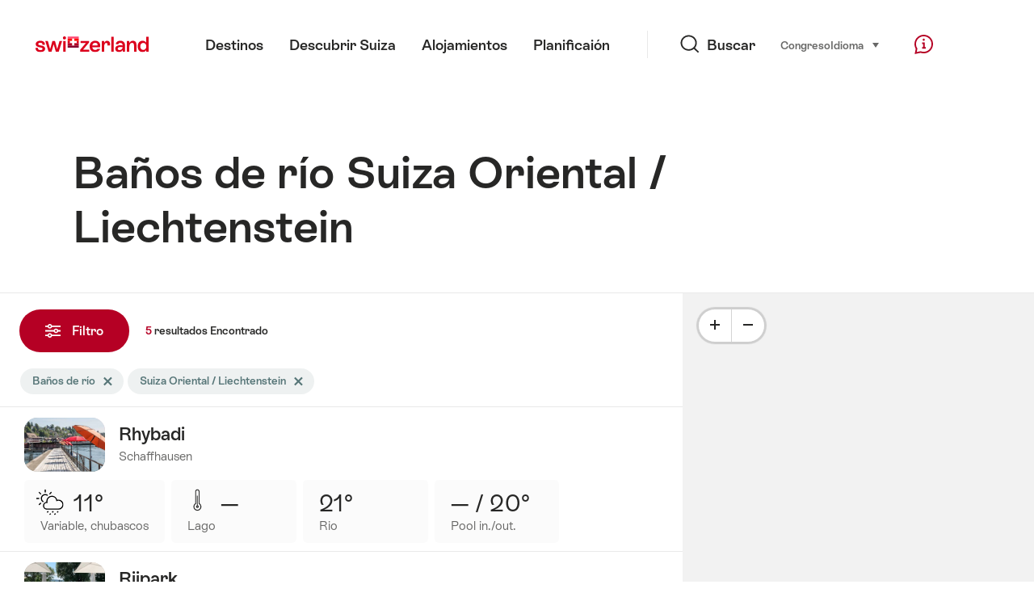

--- FILE ---
content_type: text/html;charset=UTF-8
request_url: https://sospo.myswitzerland.com/zonas-de-bano/rio/suiza-oriental-liechtenstein/
body_size: 28433
content:
<!DOCTYPE html>
<html class="no-js" dir="ltr" itemscope lang="es">
<head>
    <meta charset="utf-8">
    <meta content="width=device-width, initial-scale=1.0" name="viewport">
    <meta content="app-id=588419227" name="apple-itunes-app">
    <meta content="app-id=com.myswitzerland.familyapp&amp;hl=de" name="google-play-app">

    <!-- Google Tag Manager -->
    <script>
  (function(w, d, s, l, i) {
    w[l] = w[l] || [];w[l].push({
      'gtm.start' : new Date().getTime(),
      event : 'gtm.js'
    });
    var f = d.getElementsByTagName(s)[0],
      j = d.createElement(s),
      dl = l != 'dataLayer' ? '&l=' + l : '';
    j.async = true;
    j.src = 'https://www.googletagmanager.com/gtm.js?id=' + i + dl;f.parentNode.insertBefore(j, f);
  })(window, document, 'script', 'dataLayer', 'GTM-K3Q6QXG');
</script>
    <!-- End Google Tag Manager -->

    <meta content="/assets/img/graphics/mstile-310x310.png" name="msapplication-TileImage">
    <link href="/assets/img/graphics/favicon-16x16.png" rel="icon" sizes="16x16" type="image/png">
    <link href="/assets/img/graphics/favicon-32x32.png" rel="icon" sizes="32x32" type="image/png">
    <link href="/assets/img/graphics/favicon-96x96.png" rel="icon" sizes="96x96" type="image/png">
    <link href="/assets/img/graphics/android-icon-192x192.png" rel="icon" sizes="192x192" type="image/png">
    <link href="/assets/img/graphics/apple-touch-icon-180x180.png" rel="apple-touch-icon" sizes="180x180" type="image/png">
    <link as="font" crossorigin href="/assets/fonts/STAllegra-Semibold.woff2" rel="preload" type="font/woff2">
    <link as="font" crossorigin href="/assets/fonts/STAllegra-Regular.woff2" rel="preload" type="font/woff2">

    <title>Baños de río Suiza Oriental / Liechtenstein | Suiza Tourismo</title>
    <meta content="Información actual sobre todos los baños de río de Suiza Oriental / Liechtenstein. Precios, horarios, infraestructura y temperaturas." name="description">

    
    <meta name="robots" content="index, follow">
    <link rel="canonical" href="https://sospo.myswitzerland.com/zonas-de-bano/rio/suiza-oriental-liechtenstein/"/>
    <link rel="alternate" hreflang="de" href="https://sospo.myswitzerland.com/badewetter/flussbad/ostschweiz-liechtenstein/"/><link rel="alternate" hreflang="en" href="https://sospo.myswitzerland.com/lakesides-swimming-pools/river/eastern-switzerland-liechtenstein/"/><link rel="alternate" hreflang="fr" href="https://sospo.myswitzerland.com/meteo-des-plages/fleuve-ou-riviere/suisse-orientale-liechtenstein/"/><link rel="alternate" hreflang="it" href="https://sospo.myswitzerland.com/temperature-balneari/stabilimento-fluviale/svizzera-orientale-liechtenstein/"/><link rel="alternate" hreflang="es" href="https://sospo.myswitzerland.com/zonas-de-bano/rio/suiza-oriental-liechtenstein/"/><link rel="alternate" hreflang="nl" href="https://sospo.myswitzerland.com/zwemweer/rivier/oost-zwitserland-liechtenstein/"/><link rel="alternate" hreflang="pt" href="https://sospo.myswitzerland.com/lakesides-swimming-pools-pt/river/eastern-switzerland-liechtenstein/"/><link rel="alternate" hreflang="pl" href="https://sospo.myswitzerland.com/jeziora-baseny/rzeka/eastern-switzerland-liechtenstein/"/><link rel="alternate" hreflang="ru" href="https://sospo.myswitzerland.com/lakesides-swimming-pools-ru/river/eastern-switzerland-liechtenstein/"/><link rel="alternate" hreflang="zh" href="https://sospo.myswitzerland.com/lakesides-swimming-pools-zh/river/eastern-switzerland-liechtenstein/"/><link rel="alternate" hreflang="ja" href="https://sospo.myswitzerland.com/lakesides-swimming-pools-ja/川の水浴場/eastern-switzerland-liechtenstein/"/><link rel="alternate" hreflang="zo" href="https://sospo.myswitzerland.com/lakesides-swimming-pools-zo/river/eastern-switzerland-liechtenstein/"/><link rel="alternate" hreflang="ko" href="https://sospo.myswitzerland.com/lakesides-swimming-pools-ko/river/eastern-switzerland-liechtenstein/"/><link rel="alternate" hreflang="ar" href="https://sospo.myswitzerland.com/lakesides-swimming-pools-ar//eastern-switzerland-liechtenstein/"/>
    <!-- Open Graph data -->
    <meta content="article" property="og:type">
    <meta content="Baños de río Suiza Oriental / Liechtenstein" property="og:title">
    <meta content="Información actual sobre todos los baños de río de Suiza Oriental / Liechtenstein. Precios, horarios, infraestructura y temperaturas." property="og:description">
    <!-- Schema.org markup for Google+ -->
    <meta content="Baños de río Suiza Oriental / Liechtenstein" itemprop="name">
    <meta content="Información actual sobre todos los baños de río de Suiza Oriental / Liechtenstein. Precios, horarios, infraestructura y temperaturas." itemprop="description">
    <!-- Twitter Card data -->
    <meta content="summary" name="twitter:card">
    <meta content="Baños de río Suiza Oriental / Liechtenstein" name="twitter:title">
    <meta content="Información actual sobre todos los baños de río de Suiza Oriental / Liechtenstein. Precios, horarios, infraestructura y temperaturas." name="twitter:description">

    <script id="svgicons-script">
  (function (url, revision) {
    var storage = window.localStorage || {};
    if (!storage.svgicons || storage.svgicons_revision != revision) {
      document.write('<link rel="preload as="image" data-revision="' + revision + '" href="' + url + '" id="svgicons">');
    } else {
      document.write('<meta name="svgicons" data-revision="' + revision + '" content="' + url + '" id="svgicons">');
    }
  })( "/assets/img/svg-sprite.svg", '394faaf041a0d50e82b4484d91e7cbd53792b4c9bf06cd4ddf13a7dc655d3065');

  // The revision (second parameter) should change whenever the svg sprite (json) changes.
  // e.g. you can use the modification timestamp of the json file.
</script>

    <script>
  window.app_config = {
    language: document.querySelector("html").getAttribute("lang"),
    assetsDirectory: "/assets",
    locale: {
      watchlist: {
        storage: "watchlist",
        defaultName: "Mi lista de observacion ",
        removed: "Favorito ha sido eliminado"
      },
      autocomplete: {
        selected: "${value}. ${selected} de  ${total} seleccion.",
        complete: "Vos selecci\u00F3n: ${value}",
        found: "${count} propuesta. Selecci\u00F3n con cursor hacia arriba o abajo.",
        notfound: "Propuesta adecuada non encontrar"
      },
      date: {
        "date-picker-instruction": "Seleccionar fecha con las teclas del cursor ",
        firstDayOfWeek: 1,
        dateFormat: null,
        today: "Hoy",
        disabled: "No disponible",
        "prev-month": "Un mes espalda ",
        "next-month": "Un mes adelante ",
        months: [
          "Enero",
          "Febrero",
          "Marzo",
          "Abril",
          "Mayo",
          "Junio",
          "Julio",
          "Agosto",
          "Septiembre",
          "Octubre",
          "Noviembre",
          "Diciembre"
        ],
        monthsShort: [
          "Ene",
          "Feb",
          "Mar",
          "Abr",
          "May",
          "Jun",
          "Jul",
          "Ago",
          "Sep",
          "Oct",
          "Nov",
          "Dic"
        ],
        weekdays: [
          "Domingo",
          "Lunes",
          "Martes",
          "Mi\u00E9rcoles",
          "Jueves",
          "Viernes",
          "S\u00E1bado"
        ],
        weekdaysShort: [
          "Do",
          "Lu",
          "Ma",
          "Mi",
          "Ju",
          "Vi",
          "S\u00E1"
        ]
      },
      formerrors: {
        required: "'{label}\u2019 es requerido ",
        email: "'{label}\u2019 debe ser una direcci\u00F3n e-mail v\u00E0lida ",
        url: "{label} debe ser una URL v\u00E0lida ",
        tel: "'{label}\u2019 no es un numero de tel\u00E9fono ",
        maxLength: "'{label}\u2019 debe contener menos de \u201A{maxLength} letras ",
        minLength: "'{label}\u2019 debe contener mas de \u201A{maxLength} letras ",
        equal: "'{label}\u2019 no es igual a \u201A{originalLabel}'",
        custom: "'{label}\u2019 no es correcto "
      },
      geolocation: {
        PERMISSION_DENIED: 'Der Benutzer hat die Ermittlung der Position nicht erlaubt.',
        POSITION_UNAVAILABLE: 'Die Position ist nicht verfügbar.',
        TIMEOUT: 'Das Zeitlimit für die Ermittlung der Position wurde überschritten.',
        UNKNOWN_ERROR: 'Unbekannter Fehler bei der Ermittlung der Position.'
      },
      map: {
        "copyright-swisstopo": "Geodaten © swisstopo"
      },
      weather: {
        w1: "Soleado",
        w2: "Sol y niebla",
        w3: "Nublado",
        w4: "Variable, chubascos",
        w5: "Variable, tormentas",
        w6: "Variable, nevadas",
        w7: "Variable, tormentas de nieve",
        w8: "Variable, aguanieve",
        w9: "Variable, tormentas de nieve",
        w10: "Poco nublado",
        w11: "Poco nublado, chubascos",
        w12: "poco nublado, tormentas",
        w13: "poco nublado, chubascos de nieve",
        w14: "poco nublado, tormentas de nieve",
        w15: "poco nublado, chubascos de nieve",
        w16: "poco nublado, tormentas de nieve",
        w17: "niebla",
        w18: "muy nublado",
        w19: "generalmente muy nublado",
        w20: "nublado y lluvioso",
        w21: "nublado, nevadas",
        w22: "nublado, aguanieve",
        w23: "lluvias intensas",
        w24: "nevadas intensas",
        w25: "nublado, chubascos",
        w26: "nublado, tormentas",
        w27: "nublado, nevadas",
        w28: "nublado, tormentas de nieve",
        w29: "nublado, chubascos de nieve",
        w30: "nublado, tormentas de nieve"
      },
      overlay: {
        closeButton: 'Overlay schliessen',
        iframeNotAccessible: 'Dieses Element ist nicht barrierefrei zugänglich.'
      }
    },
    google: {
      maps: {
        key: "AIzaSyCYlPxaWedZYP-fURKWamK6rtJb24LIiCo"
      }
    },
    algolia: {
      app: "LMQVZQEU2J",
      key: "913f352bafbf1fcb6735609f39cc7399",
      index: "myst_es",
      searchResultsUrl: "//www.myswitzerland.com/es/search",
      facetTypes: {
        Accommodation: "Accommodation",
        Art: "Arte",
        Climate_Overview_Page: "Clima",
        Default_Page: "P\u00E1gina",
        Event: "Event",
        Experience: "Descubrir",
        Finder_Page: "Filtrar p\u00E1gina",
        Food: "Comida y bebida",
        Form: "Formulario",
        Home_Page: "p\u00E1gina web",
        Info_Overview_Page: "Informaci\u00F3n",
        Info_Section_Page: "Informaci\u00F3n",
        Info: "Page",
        Landing_Page: "P\u00E1gina",
        News: "Noticias",
        Offer: "Oferta",
        Organisation: "Organisation",
        Place: "Lugar",
        Planning_Information: "Planning Information",
        Recipe: "Receta",
        Restaurant: "Restaurant",
        Root_Page: "P\u00E1gina",
        Route: "Ruta",
        Storytelling_Page: "Story",
        Touristic_Object_Overview_Page: "Touristic objects overview",
        Whitelabel_Page: "Socios",
      }
    },
    guidle: {
      apiPois: 'https://www.guidle.com/m_ekUNmn/Schweiz-Tourismus/Webcams/?language={lang}',
      apiDetail: 'https://www.guidle.com/m_ekUNmn/Schweiz-Tourismus/Webcams/?templateVariant=json&offerIds={id}&language={lang}',
      apiHistory: 'https://www.guidle.com/api/rest/2.0/webcam/historic-pictures/{id}'
    }
  }
</script>

<script async src="https://www.googletagservices.com/tag/js/gpt.js"></script>
    <script>
  if (window.matchMedia && window.matchMedia('(prefers-color-scheme: dark)').matches) {
    const darkStyles = "/assets/css/ui-dark.css?d673430d1f20ac2969c0355a760faf7121ac19427cb1d0f9dfcc641b0f7e230e";
    document.write(`<link href="${darkStyles}" rel="stylesheet">`);
  } else {
    const styles = "/assets/css/ui.css?ae9b86d705dfc488a6f403346e2bd218b37ba8e8604f86f4ab5a6a3c16706cdc";
    document.write(`<link href="${styles}" rel="stylesheet">`);
  }
</script>
<noscript>
    <link rel="stylesheet" href="/assets/css/ui.css?ae9b86d705dfc488a6f403346e2bd218b37ba8e8604f86f4ab5a6a3c16706cdc">
</noscript>

</head>

<body data-place-name="Suiza Oriental / Liechtenstein" data-place-id="002" data-seo-index="true">
<div id="body">
    <header class="Header" data-js-autobreak="small" data-js-nav id="Header">
    <p aria-level="1" class="visuallyhidden" role="heading">Navegar por myswitzerland.com</p>
    <nav aria-describedby="Skiplinks--h2" class="Skiplinks" data-js-skiplinks id="Skiplinks">
        <h2 class="visuallyhidden" id="Skiplinks--h2">Navegación rápida</h2>
        <ul>
            <li><a accesskey="1" href="#main-content" title="[ALT + 1]">Índice</a></li>
            <li><a accesskey="2" href="/" title="[ALT + 2]">Página de inicio</a></li>
            <li><a accesskey="3" href="#headermainnav" title="[ALT + 3]">Navegación</a></li>
            <li><a accesskey="4" href="#TO_BE_DEFINED" title="[ALT + 4]">Mapa del sitio</a></li>
            <li><a accesskey="5" aria-expanded="false" data-flyout='{"focusInside":"input"}' data-js-flyout href="#searchOverlay" title="[ALT + 5]">Búsqueda directa</a></li>
        </ul>
    </nav>

    <div class="Overlay is-collapsed" data-flyout='{"syncstate":{"html, body":"is-overlaid"},"openAnimated":true,"closeAnimated":true,"arrowElements":false,"history":"searchOverlay"}' id="searchOverlay">
        <button class="Overlay--close" data-flyout-el="close" type="button">
            <span class="visuallyhidden">Cerrar navegación</span>
        </button>
        <div class="Overlay--content">
            <div class="Search" data-imageconfig="w_{w},h_{h},c_fill,g_auto,f_auto,q_auto,e_sharpen:50/" data-imagepath="https://media.myswitzerland.com/image/fetch/" data-js-search data-minlength="2" data-path="https://www.myswitzerland.com/es">
    <div class="js-search--app">
        <script type="application/json">
            {
                "searchLegend": "Buscar",
                "placeholder": "Buscar por palabras",
                "searchButton": "Buscar",
                "resultsFound": "resultados",
                "showAll": "Mostrar todo",
                "showPage": "Mostrar página"
            }
        </script>
    </div>
</div>

        </div>
        <button class="FocusOnly" data-flyout-el="close" type="button">Cerrar navegación</button>
    </div>

    <div class="Header--nav is-hidden-mobilenav" data-js-autobreak="small">
        <div class="Header--nav--logo">
            <a class="HeaderLogo" href="//www.myswitzerland.com/es/" id="headerlogo" title="MySwitzerland">
    <span class="HeaderLogo--picto Icon" data-picto="logo-switzerland-flag">
        <svg aria-hidden="true"><use xlink:href="#picto-logo-switzerland-flag"></use></svg>
    </span>
</a>


        </div>

        <div class="Header--navLeft">
            <div class="Header--nav--main ResponsiveHolder" data-js-responsive-content='{"target":"headermainnav","breakpoint":"tablet-portrait","type":"above"}'>
                <nav class="HeaderMainNav" id="headermainnav">
                    <h2 class="visuallyhidden">Navegación principal</h2>
                    <ul class="HeaderMainNav--list">
                        <li><a class="HeaderMainNav--link" href="https://www.myswitzerland.com/es/destinos/"> <span class="HeaderMainNav--link--text">Destinos</span></a></li>
                        <li><a class="HeaderMainNav--link" href="https://www.myswitzerland.com/es/descubrir_suiza/"> <span class="HeaderMainNav--link--text">Descubrir Suiza</span></a></li>
                        <li><a class="HeaderMainNav--link" href="https://www.myswitzerland.com/es/alojamientos/"> <span class="HeaderMainNav--link--text">Alojamientos</span></a></li>
                        <li><a class="HeaderMainNav--link" href="https://www.myswitzerland.com/es/planificacion/"> <span class="HeaderMainNav--link--text">Planificaión</span></a></li>
                    </ul>
                </nav>
            </div>
        </div>
        <div class="Header--nav--services" data-hidden="true" data-js-collapsible='{"group":"subnav","syncstate":{".Header--nav":"is-servicenav-open"}}' id="headerservicenavcontainer">
            <h2 class="visuallyhidden">Buscar</h2>
            <a aria-expanded="false" class="HeaderSearch" data-flyout-target="searchOverlay" data-flyout='{"focusInside":"input"}' data-js-flyout href="#searchOverlay">
                <span class="Icon" data-picto="service-search">
                    <svg aria-hidden="true"><use xlink:href="#picto-service-search"></use></svg>
                </span>
                <span class="HeaderSearch--text">Buscar</span>
            </a>
        </div>
        <div class="Header--nav--meta ResponsiveHolder" data-js-responsive-content='{"target":"headermetanav","breakpoint":"tablet-portrait","type":"above"}'>
            <div class="HeaderMetaNav" id="headermetanav">
    <h2 class="visuallyhidden">Idioma, región y enlaces importantes</h2>
    <ul class="HeaderMetaNav--list">
        <li class="HeaderMetaNav--item">
            <a class="" href="https://www.myswitzerland.com/meetings/"> Congreso </a>
        </li>

        <li class="HeaderMetaNav--item">
            <div class="Flyout HeaderMetaNav--languages bottom">
                <a href="#u86" class="Flyout--trigger" data-js-flyout="true" aria-controls="u86" aria-expanded="false">
                    <span class="Icon before inline" data-picto="globe">
                        <svg aria-hidden="true"><use xlink:href="#picto-globe"></use></svg>
                    </span>
                    Idioma
                    <span class="visuallyhidden">seleccione (haga clic para visualizar)</span>
                </a>
                <div class="Flyout--content is-collapsed" id="u86">
                    <div class="Flyout--content--inner" data-js-selfalign>
                        <div class="HeaderMetaNav--languages">
    <ul class="LinkList menu">
        
        <li>
            <a class="Link black small" href="https://sospo.myswitzerland.com/badewetter/flussbad/ostschweiz-liechtenstein/">Deutsch</a>
        </li>
        
        <li>
            <a class="Link black small" href="https://sospo.myswitzerland.com/lakesides-swimming-pools/river/eastern-switzerland-liechtenstein/">English</a>
        </li>
        
        <li>
            <a class="Link black small" href="https://sospo.myswitzerland.com/meteo-des-plages/fleuve-ou-riviere/suisse-orientale-liechtenstein/">Français</a>
        </li>
        
        <li>
            <a class="Link black small" href="https://sospo.myswitzerland.com/temperature-balneari/stabilimento-fluviale/svizzera-orientale-liechtenstein/">Italiano</a>
        </li>
        
        <li>
            <a class="Link black small is-active" href="https://sospo.myswitzerland.com/zonas-de-bano/rio/suiza-oriental-liechtenstein/">Español</a>
        </li>
        
        <li>
            <a class="Link black small" href="https://sospo.myswitzerland.com/zwemweer/rivier/oost-zwitserland-liechtenstein/">Nederlands</a>
        </li>
        
        <li>
            <a class="Link black small" href="https://sospo.myswitzerland.com/lakesides-swimming-pools-pt/river/eastern-switzerland-liechtenstein/">Português</a>
        </li>
        
        <li>
            <a class="Link black small" href="https://sospo.myswitzerland.com/jeziora-baseny/rzeka/eastern-switzerland-liechtenstein/">Polski</a>
        </li>
        
        <li>
            <a class="Link black small" href="https://sospo.myswitzerland.com/lakesides-swimming-pools-ru/river/eastern-switzerland-liechtenstein/">Русский</a>
        </li>
        
        <li>
            <a class="Link black small" href="https://sospo.myswitzerland.com/lakesides-swimming-pools-zh/river/eastern-switzerland-liechtenstein/">中文简体</a>
        </li>
        
        <li>
            <a class="Link black small" href="https://sospo.myswitzerland.com/lakesides-swimming-pools-ja/川の水浴場/eastern-switzerland-liechtenstein/">日本語</a>
        </li>
        
        <li>
            <a class="Link black small" href="https://sospo.myswitzerland.com/lakesides-swimming-pools-zo/river/eastern-switzerland-liechtenstein/">中文繁体</a>
        </li>
        
        <li>
            <a class="Link black small" href="https://sospo.myswitzerland.com/lakesides-swimming-pools-ko/river/eastern-switzerland-liechtenstein/">한국어</a>
        </li>
        
        <li>
            <a class="Link black small" href="https://sospo.myswitzerland.com/lakesides-swimming-pools-ar//eastern-switzerland-liechtenstein/">العربية</a>
        </li>
    </ul>
</div>

                        
                        <button class="FocusOnly" data-flyout-el="close" type="button">Cerrar idioma</button>
                    </div>
                </div>
            </div>
        </li>
    </ul>
</div>

        </div>
        <nav class="HeaderServiceNav">
            <h2 class="visuallyhidden">Service Navigation</h2>
            <ul class="HeaderServiceNav--list">
                <li>
                    <a href="//help.myswitzerland.com/hc/" class="HeaderServiceNav--link" data-js-tooltip="bottom compact t-xxs t-red t-bold" title="Ayuda &amp; Contacto">
                        <span class="Icon red" data-picto="service-contact">
                            <svg aria-hidden="true"><use xlink:href="#picto-service-contact"></use></svg>
                        </span>
                        <span class="visuallyhidden">Ayuda &amp; Contacto</span>
                    </a>
                </li>
                <li class="is-visible-tablet-portrait">
                    <a href="" class="HeaderServiceNav--link" data-js-tooltip="bottom compact t-xxs t-red t-bold" title="En mi entorno">
                        <span class="Icon red" data-picto="service-around-me">
                            <svg aria-hidden="true"><use xlink:href="#picto-service-around-me"></use></svg>
                        </span>
                        <span class="visuallyhidden">En mi entorno</span>
                    </a>
                </li>
            </ul>
        </nav>
    </div>
    <div class="HeaderMobile" data-js-autobreak="small">
    <div class="HeaderMobile--header">
        <a class="HeaderLogo" href="//www.myswitzerland.com/es/" id="headerlogo" title="MySwitzerland">
    <span class="HeaderLogo--picto Icon" data-picto="logo-switzerland-flag">
        <svg aria-hidden="true"><use xlink:href="#picto-logo-switzerland-flag"></use></svg>
    </span>
</a>



        <button aria-controls="mobilenav" aria-expanded="false" class="HeaderMobile--toggle" data-js-flyout>
            <span class="HeaderMobile--toggle--label"> Menú <span class="visuallyhidden">Navegación abierta</span>
            </span>
        </button>
    </div>
    <div class="HeaderMobile--nav is-collapsed" data-flyout='{"syncstate":{"#Header, html":"is-mobile-open"},"closeAnimated":true,"arrowElements":"[aria-controls], a[href]"}' id="mobilenav">
        <div class="HeaderMobile--nav--main">
            <div class="HeaderMobile--nav--head">
                <button class="HeaderMobile--nav--close" data-flyout-el="close">
                    <span class="visuallyhidden">Cerrar navegación</span>
                </button>
                <h2 class="visuallyhidden">Buscar</h2>
<a aria-expanded="false" class="HeaderSearch" data-flyout='{"focusInside":"input","syncstate":{".HeaderMobile--nav":"is-search-open"},"openAnimated":true,"closeAnimated":true}' data-js-flyout href="#searchOverlay">
    <span class="Icon" data-picto="service-search">
        <svg aria-hidden="true"><use xlink:href="#picto-service-search"></use></svg>
    </span>
    <span class="HeaderSearch--text">Buscar</span>
</a>

            </div>
            <div class="HeaderMobile--nav--body">
                <nav class="HeaderMobileMainNav">
                    <h2 class="visuallyhidden">Navegación principal</h2>
                    <ul class="HeaderMobileMainNav--list">
                        <li><a class="HeaderMobileMainNav--link home" href="/">Home</a></li>
                        <li><a class="HeaderMobileMainNav--link" href="https://www.myswitzerland.com/es/destinos/"> Destinos </a></li>
                        <li><a class="HeaderMobileMainNav--link" href="https://www.myswitzerland.com/es/descubrir_suiza/"> Descubrir Suiza </a></li>
                        <li><a class="HeaderMobileMainNav--link" href="https://www.myswitzerland.com/es/alojamientos/"> Alojamientos </a></li>
                        <li><a class="HeaderMobileMainNav--link" href="https://www.myswitzerland.com/es/planificacion/"> Planificaión </a></li>
                    </ul>
                </nav>
                <div class="ResponsiveHolder" data-js-responsive-content='{"target":"headermetanav","breakpoint":"tablet-portrait","type":"below"}'></div>
            </div>
            <div class="HeaderMobile--nav--foot">
                <div class="HeaderServiceNavMobile" data-js-headerservicenavmobile id="HeaderServiceNavMobile">
    <h2 class="visuallyhidden">Service Navigation</h2>
    <ul class="HeaderServiceNavMobile--list">
        <li>
            <a class="HeaderServiceNavMobile--item--link" data-js-headerservicenavmobile-el href="">
                <span class="Icon" data-picto="location">
                    <svg aria-hidden="true"><use xlink:href="#picto-location"></use></svg>
                </span>
                <span class="HeaderServiceNavMobile--item--link--text">Plano</span>
            </a>
        </li>
        <li>
            <a class="HeaderServiceNavMobile--item--link" data-js-headerservicenavmobile-el href="">
                <span class="Icon" data-picto="service-contact">
                    <svg aria-hidden="true"><use xlink:href="#picto-service-contact"></use></svg>
                </span>
                <span class="HeaderServiceNavMobile--item--link--text">Ayuda &amp; Contacto</span>
            </a>
        </li>
    </ul>
</div>

            </div>
        </div>
        <div class="HeaderMobile--nav--sub ResponsiveHolder" data-js-responsive-content='{"target":"headersubnav","breakpoint":"tablet-portrait","type":"below"}'></div>
    </div>
</div>
    <div class="Header--background"></div>
</header>


    <div class="site-content" id="main-content" role="main">
        <div data-filter-update="pageheader">
            <header class="StageTitle compact">
    <div class="StageTitle--content">
        <div class="StageTitle--main">
            <h1 class="StageTitle--title">Baños de río Suiza Oriental / Liechtenstein</h1>
        </div>
    </div>
</header>
        </div>
        <script>
  window.filterFormToUrl = function (form) {
    var config = {};
    [].forEach.call(form.querySelectorAll('[data-url-sort],[data-default-value]'), function (el) {
      var param = el.getAttribute('data-param') || el.getAttribute('name');
      config[param] = {
        default: el.getAttribute('data-default-value') || '',
        sort: parseInt(el.getAttribute('data-url-sort'), 10) || 0,
        maxIndex: parseInt(el.getAttribute('data-allow-index'), 10) || 0,
        urlPlaceholder: el.getAttribute('data-url-placeholder')
      };
    });
    [].forEach.call(form.elements, function (el) {
      var param = el.getAttribute('name');
      if (param && !config[param]) {
        config[param] = {
          default: '',
          sort: 0,
          maxIndex: 0,
          urlPlaceholder: null
        };
      }
    });

    function convertFormData(form) {
      var key,
        hash = {},
        array = [];
      for (key in config) {
        hash[key] = config[key];
        hash[key].values = [];
        hash[key].key = key;
        array.push(hash[key]);
      }
      [].forEach.call(form.elements, function (el) {
        var name = el.name;
        var value = el.value;
        var type = el.type;
        if (
          name &&
          !el.disabled &&
          type !== 'submit' &&
          type !== 'reset' &&
          type !== 'button' &&
          ((type !== 'radio' && type !== 'checkbox') || el.checked) &&
          hash[name]
        ) {
          hash[name].values.push(value);
        }
      });
      return array;
    }

    function generateURL(form) {
      var path = [];
      var query = [];
      var noIndex = false;
      var item;

      function addTo(path, value) {
        if (item.values.length > item.maxIndex) {
          noIndex = true;
        }
        path.unshift(value);
      }

      var data = convertFormData(form);
      data = data.sort(function (a, b) {
        if (a.sort !== b.sort) {
          return a.sort - b.sort;
        }
        if (a.key < b.key) {
          return -1;
        }
        if (a.key > b.key) {
          return 1;
        }
        return 0;
      });
      for (var i = data.length - 1; i >= 0; i--) {
        item = data[i];
        item.value = item.values.sort().join('.');
        if (typeof item.urlPlaceholder === 'string') {
          if (item.value !== item.default || (item.urlPlaceholder && path.length > 0)) {
            addTo(path, (item.value || '').replace(/\s/g, '-') || item.urlPlaceholder);
          }
        } else {
          if (item.value !== item.default) {
            addTo(query, item.key + '=' + encodeURIComponent(item.value));
          }
        }
      }
      if (noIndex) {
        query.push('noidx=1');
      }
      var pathString = path.join('/');
      if (pathString) {
        pathString = '/' + pathString + '/';
      }
      var queryString = query.join('&');
      if (queryString) {
        pathString += '?' + queryString;
      }
      return pathString;
    }

    var formUrl = generateURL(form);
    if (!formUrl.startsWith('/')) {
      formUrl = '/' + formUrl;
    }
    var pageUrl = "/zonas-de-bano";
    return pageUrl + formUrl;
  }

  window.filterFormToCountUrl = function (form) {
    var query = jQuery.param(
      jQuery(form).serializeArray().sort(function (a, b) {
        return a.name < b.name ? -1 : a.name === b.name ? 0 : 1;
      })
    );
    var resultCountUrl = "/getcountresults";
    return resultCountUrl + "?" + query;
  };

  var validateRegionFilter = function (input) {
    var formEl = input.form;
    var groupEl = formEl.querySelector('.FilterRegion');
    var inputRegion = groupEl.querySelector('input[name=place]');
    var inputRadius = groupEl.querySelector('select');
    var outputRadius = groupEl.querySelector('input[name=rad]');
    var value = inputRegion.value && inputRadius.value;
    if (value != outputRadius.value) {
      outputRadius.value = value;
      var evt = document.createEvent('Event');
      evt.initEvent('change', true, false);
      outputRadius.dispatchEvent(evt);
    }
  }
</script>



<form class="Filter" data-js-filter='{"update":"","map":{"input":"map"}}' id="filteru62" action="/" method="GET">
    <div class="Filter--cockpit" data-filter-el="cockpit" data-flyout='{"syncstate":{"#filterviewu63":"is-cockpit-opened","html":"is-filter-visible"},"focusInside":true,"openAnimated":true,"closeAnimated":true,"arrowElements":false,"reposition":false,"autoScroll":true,"restoreScroll":false}' id="filtercockpit">
        <aside class="FilterCockpit" aria-label="Filter Cockpit">
    <div class="FilterCockpit--header">
        <h2 class="FilterCockpit--header--title">
            Filtro <span class="visuallyhidden">- Filtrar los resultados y cambiar la visualización</span>
        </h2>
        <div class="FilterCockpit--header--results">
            <span class="FilterCockpit--header--count">5</span> resultados
        </div>
        <button class="FilterCockpit--close" data-flyout-el="close" type="button">
            <span class="visuallyhidden">Cerrar</span>
        </button>
        <button class="Button icon-after small red FilterHeader--filterToggle expanded" type="button" data-flyout-el="close">
            Cerrar <span class="Icon after inline" data-icon="close-small"></span>
        </button>
    </div>
    <div class="FilterCockpit--inner" data-filter-update="cockpit">
        <ul class="FilterCockpit--sections">
            <li>
                <fieldset class="FilterCockpitSection js-FilterSection">
    <legend class="FilterCockpitSection--legend">
        <h3 class="FilterCockpitSection--title">
            <button aria-controls="u73" aria-expanded="true" class="FilterCockpitSection--button" type="button">Lugar</button>
        </h3>
    </legend>
    <div class="FilterCockpitSection--body" data-hidden="false" data-js-collapsible='{"animateSize":true,"savestate":true}' id="u73">
        <div class="FilterCockpitSection--body--inner">
            <div class="FilterRegion">
    <div data-js-regionchooser>
        <script id="filterRegionScript">
            document.getElementById("filterRegionScript").fn = {
                render : function() {
                    with(this){return _c('div', {
                        staticClass : "FilterRegion--form"
                    }, [ _c('div', {
                        staticClass : "FilterRegion--search",
                        class : {
                            "has-value" : region.selectedLabel
                        }
                    }, [ _c('div', {
                        staticClass : "BasicInput"
                    }, [ _c('label', {
                        staticClass : "visuallyhidden",
                        attrs : {
                            "for" : id + "_region"
                        }
                    }, [ _v(_s(locale.region)) ]), _v(" "), _c('input', {
                        directives : [ {
                            name : "model",
                            rawName : "v-model",
                            value : (region.selectedLabel),
                            expression : "region.selectedLabel"
                        } ],
                        attrs : {
                            "data-default-flyout-title" : locale.defaultTitle,
                            "data-default-values" : defaultRegionLabels.join(","),
                            "data-values" : JSON.stringify(Object.values(region.values)),
                            "id" : id + "_region",
                            "placeholder" : locale.regionPlaceholder,
                            "autocomplete" : "on",
                            "data-js-autocomplete" : '{"autoselect":true}',
                            "type" : "text"
                        },
                        domProps : {
                            "value" : (region.selectedLabel)
                        },
                        on : {
                            "blur" : function($event) {
                                return onBlur()
                            },
                            "input" : function($event) {
                                if ($event.target.composing) return;
                                $set(region, "selectedLabel", $event.target.value)
                            }
                        }
                    }), _v(" "), _c('button', {
                        staticClass : "FilterRegion--reset",
                        attrs : {
                            "type" : "button"
                        },
                        on : {
                            "click" : function($event) {
                                return resetRegion()
                            }
                        }
                    }, [ _c('span', {
                        staticClass : "Icon",
                        attrs : {
                            "data-icon" : "remove"
                        }
                    }), _v(" "), _c('span', {
                        staticClass : "visuallyhidden"
                    }, [ _v(_s(locale.selectNoRegion)) ]) ]) ]) ]) ])}
                },
                staticRenderFns : [],
                data : {
                    id : "u43",
                    regionInput : "inputRegion",
                    locale : {
                        region : "Regi\u00F3n",
                        regionPlaceholder : "Suiza Oriental / Liechtenstein",
                        defaultTitle : "Busquedas populares ",
                        notFound : "No se encontraron sugerencias coincidentes.",
                        selectNoRegion : "Seleccione sin regi\u00F3n"
                    },
                    region : {
                        values : {"-region-dents-du-midi":" Région Dents du Midi","aadorf":"Aadorf","aarau":"Aarau","aarberg":"Aarberg","aarburg":"Aarburg","aaretal":"Aaretal","aargau":"Aargau","aathal-seegraeben":"Aathal-Seegräben","adelboden":"Adelboden","adelboden-frutigen":"Adelboden - Frutigen","adliswil":"Adliswil","adula":"Adula","aegerital":"Ägerital","aesch":"Aesch","aesch-lu":"Aesch LU","aeschi-be":"Aeschi BE","aeschi-so":"Aeschi SO","aetigkofen":"Aetigkofen","affoltern-am-albis":"Affoltern am Albis","agno":"Agno","aigle":"Aigle","albulatal-berguen":"Albulatal / Bergün","aletsch-arena":"Aletsch Arena","allschwil":"Allschwil","alpes-vaudenses":"Alpes Vaudenses","alpnachstad":"Alpnachstad","altdorf":"Altdorf","altendorf":"Altendorf","altnau":"Altnau","altstaetten-sg":"Altstätten SG","amden":"Amden","amden-weesen":"Amden-Weesen","amriswil":"Amriswil","andeer":"Andeer","andelfingen":"Andelfingen","andermatt-sedrun-disentis":"Andermatt Sedrun Disentis","andermatt-urserntal":"Andermatt - Urserntal","anzere":"Anzère","appenzell":"Appenzell","appenzell-ausserrhoden":"Appenzell Ausserrhoden","appenzell-innerrhoden":"Appenzell Innerrhoden","appenzellerland":"Appenzellerland","arbon":"Arbon","arlesheim":"Arlesheim","arosa":"Arosa","arosa-lenzerheide":"Arosa - Lenzerheide","arth-goldau":"Arth-Goldau","ascona":"Ascona","astano":"Astano","aubonne":"Aubonne","auenstein":"Auenstein","auvernier":"Auvernier","avenches":"Avenches","avenches-payerne-et-env":"Avenches - Payerne et env.","baar":"Baar","bad-ragaz":"Bad Ragaz","bad-ragaz-surrounding":"Bad Ragaz Surrounding","bad-zurzach":"Bad Zurzach","baden":"Baden","baden-brugg-zurzach":"Baden, Brugg, Zurzach","baech":"Bäch","baldegg":"Baldegg","balgach":"Balgach","balsthal":"Balsthal","balzers":"Balzers","basel":"Basel","basel-and-surrounding":"Basel and surrounding","baselland":"Baselland","basilea-region":"Basilea Región","bassersdorf":"Bassersdorf","bauen":"Bauen","bauma":"Bauma","beatenberg":"Beatenberg","beckenried":"Beckenried","beinwil-am-see":"Beinwil am See","bellinzona":"Bellinzona","bellinzona-biasca":"Bellinzona - Biasca","belp":"Belp","berguen-bravuogn":"Bergün / Bravuogn","beringen":"Beringen","bern":"Bern","bern-and-surrounding":"Bern and surrounding","berna-region":"Berna Región","berneck":"Berneck","beromuenster":"Beromünster","bettmeralp":"Bettmeralp","bevaix":"Bevaix","bevilard":"Bévilard","bibern-sh":"Bibern SH","biberstein":"Biberstein","bichelsee-balterswil":"Bichelsee-Balterswil","biel":"Biel","biglen-ie":"Biglen i.E.","birsfelden":"Birsfelden","bischofszell":"Bischofszell","bissone":"Bissone","blatten-belalp":"Blatten-Belalp","bodensee-lago-de-constanza":"Bodensee / Lago de Constanza","boenigen":"Bönigen","boltigen":"Boltigen","boncourt":"Boncourt","bottighofen":"Bottighofen","bottmingen-binningen":"Bottmingen-Binningen","boveresse":"Boveresse","breiten-moerel-filet-bister":"Breiten-Mörel-Filet-Bister","breitenbach":"Breitenbach","bremgarten-ag":"Bremgarten AG","bremgarten-b-bern":"Bremgarten b. Bern","brienz":"Brienz","brienzersee":"Brienzersee","brig":"Brig","brig-and-surrounding":"Brig and surrounding","brigels-andiast-waltensburg":"Brigels Andiast Waltensburg","brigels-breil":"Brigels / Breil","brigerbad":"Brigerbad","brissago-isole-di-brissago":"Brissago / Isole di Brissago","broc":"Broc","brugg-ag":"Brugg AG","brunnen":"Brunnen","bubikon":"Bubikon","buchs-sg":"Buchs SG","buelach":"Bülach","buendner-herrschaft":"Bündner Herrschaft","bueren-a-a":"Büren a. A.","buesingen":"Büsingen","buetschwil":"Bütschwil","buetzberg":"Bützberg","bulle":"Bulle","buochs":"Buochs","buonas":"Buonas","burgdorf":"Burgdorf","busswil-b-melchnau":"Busswil b. Melchnau","canton-de-vaud":"Cantón de Vaud","capolago":"Capolago","carouge-ge":"Carouge GE","caslano":"Caslano","celerina":"Celerina","celigny":"Céligny","chablais":"Chablais","chablais-portes-du-soleil":"Chablais - Portes du Soleil","chaeserrugg":"Chäserrugg","cham":"Cham","chambesy":"Chambésy","champery":"Champéry","champoussin":"Champoussin","charmey":"Charmey","chateau-doex":"Château-d\u0027Oex","chevroux":"Chevroux","chexbres":"Chexbres","cheyres":"Cheyres","chez-le-bart":"Chez-le-Bart","chiasso":"Chiasso","chur":"Chur","chur-and-surrounding":"Chur and surrounding","churwalden":"Churwalden","clarens":"Clarens","colombier-ne":"Colombier NE","concise":"Concise","corseaux":"Corseaux","cortaillod":"Cortaillod","corvatsch":"Corvatsch","corviglia":"Corviglia","crans-montana":"Crans-Montana","cudrefin":"Cudrefin","dachsen":"Dachsen","daellikon":"Dällikon","daerligen":"Därligen","davos":"Davos","davos-klosters":"Davos Klosters","degersheim":"Degersheim","delemont":"Delémont","delemont-und-umgebung":"Delémont und Umgebung","destino-aargau-solothurn":"Destino Aargau – Solothurn","diavolezza-lagalp":"Diavolezza-Lagalp","dielsdorf":"Dielsdorf","diepoldsau":"Diepoldsau","diessenhofen":"Diessenhofen","dietikon":"Dietikon","dietlikon":"Dietlikon","dietwil":"Dietwil","doettingen":"Döttingen","domatems":"Domat/Ems","domleschg-thusis":"Domleschg / Thusis","dornach":"Dornach","duebendorf":"Dübendorf","duedingen":"Düdingen","ebikon":"Ebikon","ebnat-kappel":"Ebnat-Kappel","echallens-la-sarraz-et-env":"Echallens - La Sarraz et env.","effretikon":"Effretikon","egg-zh":"Egg ZH","eglisau":"Eglisau","egnach":"Egnach","eich":"Eich","einsiedeln":"Einsiedeln","einsiedeln-hoch-ybrig":"Einsiedeln - Hoch-Ybrig","elgg":"Elgg","elsigen-metsch":"Elsigen-Metsch","embrach":"Embrach","emmen":"Emmen","emmental":"Emmental","emmental-nord":"Emmental Nord","emmental-sued":"Emmental Süd","endingen":"Endingen","engadin":"Engadin","engadin-scuol-zernez":"Engadin Scuol Zernez","engadin-st-moritz":"Engadin St. Moritz","engelberg":"Engelberg","engelbergertal":"Engelbergertal","engollon":"Engollon","engstlingenalp":"Engstlingenalp","entlebuch-bioesfera-de-la-unesco":"Entlebuch Bioesfera de la Unesco","entlebuch-soerenberg":"Entlebuch - Sörenberg","erlach":"Erlach","erlenbach-zh":"Erlenbach ZH","ermatingen":"Ermatingen","erstfeld":"Erstfeld","eschen":"Eschen","eschenz":"Eschenz","estavayer-le-lac":"Estavayer-le-Lac","faido":"Faido","faulensee":"Faulensee","feldbach":"Feldbach","fideriser-heuberge-fideris":"Fideriser Heuberge - Fideris","fiesch":"Fiesch","fiesch-fieschertal":"Fiesch Fieschertal","filzbach-kerenzerberg":"Filzbach (Kerenzerberg)","flaach":"Flaach","flawil":"Flawil","flims":"Flims","flims-laax-falera":"Flims Laax Falera","flueelen":"Flüelen","flueelen-eggberge":"Flüelen-Eggberge","flumserberg":"Flumserberg","flurlingen":"Flurlingen","font":"Font","forel-fr":"Forel FR","fraubrunnen":"Fraubrunnen","frauenfeld":"Frauenfeld","freienbach":"Freienbach","frenkendorf":"Frenkendorf","fribourg-city":"Fribourg City","fribourg-freiburg":"Fribourg / Freiburg","fribourg-neuchatel-jura-bernese-jura":"Fribourg / Neuchâtel / Jura / Bernese Jura","frick":"Frick","fricktal-rheinfelden":"Fricktal, Rheinfelden","frutigen":"Frutigen","fuerstentum-liechtenstein":"Fürstentum Liechtenstein","gais":"Gais","gams":"Gams","gantrisch":"Gantrisch","gattikon":"Gattikon","gelterkinden":"Gelterkinden","genf":"Genf","gerlafingen":"Gerlafingen","geroldswil":"Geroldswil","gersau":"Gersau","geschinen":"Geschinen","ginebra-region":"Ginebra Región","giswil-moerlialp":"Giswil-Mörlialp","glacier-3000":"Glacier 3000","gland":"Gland","glarnerland":"Glarnerland","glarus":"Glarus","glatt-tal":"Glatt-Tal","glattbrugg":"Glattbrugg","glattfelden":"Glattfelden","gletterens":"Gletterens","gommiswald":"Gommiswald","goms":"Goms","gossau-sg":"Gossau SG","gossau-zh":"Gossau ZH","graechen":"Grächen","graechen-and-surrounding":"Grächen and surrounding","grandson":"Grandson","graubuenden":"Graubünden","greifensee":"Greifensee","grenchen":"Grenchen","greng":"Greng","greppen":"Greppen","grimisuat":"Grimisuat","grindelwald":"Grindelwald","grosshoechstetten":"Grosshöchstetten","grueningen":"Grüningen","gruesch":"Grüsch","gruesch-danusa":"Grüsch - Danusa","gstaad":"Gstaad","gstaad-saanenland":"Gstaad Saanenland","gsteig":"Gsteig","guerbetal":"Gürbetal","guettingen":"Güttingen","gunten":"Gunten","habkern":"Habkern","hallau":"Hallau","hasliberg":"Hasliberg","haslital":"Haslital","hedingen":"Hedingen","heiden":"Heiden","heidiland-master":"Heidiland Master","hergiswil-nw":"Hergiswil NW","herisau":"Herisau","hermance":"Hermance","herzogenbuchsee":"Herzogenbuchsee","hettlingen":"Hettlingen","hilterfingen-huenibach":"Hilterfingen-Hünibach","hinwil":"Hinwil","hombrechtikon":"Hombrechtikon","horgen":"Horgen","horn":"Horn","horw":"Horw","huettwilen":"Hüttwilen","huttwil":"Huttwil","ilanz":"Ilanz","immensee":"Immensee","interlaken":"Interlaken","interlaken-region":"Interlaken region","ipsach":"Ipsach","iseltwald":"Iseltwald","itingen":"Itingen","jaunpass":"Jaunpass","jungfrau-ski-region":"Jungfrau Ski Region","jura-bernes":"Jura bernés","jura-suedfuss":"Jura-Südfuss","jura-tres-lagos":"Jura \u0026 Tres-Lagos","kaiseraugst":"Kaiseraugst","kaiserstuhl":"Kaiserstuhl","kandersteg":"Kandersteg","kandertal":"Kandertal","kanton-bern":"Kanton Bern","kanton-solothurn":"Kanton Solothurn","kemptthal":"Kemptthal","kerns":"Kerns","kerzers":"Kerzers","kesswil":"Kesswil","kilchberg-zh":"Kilchberg ZH","kirchberg-be":"Kirchberg BE","kirchberg-be-langenthal":"Kirchberg (BE) - Langenthal","kirchlindach":"Kirchlindach","klingnau":"Klingnau","klosters":"Klosters","kloten":"Kloten","koelliken":"Kölliken","koeniz":"Köniz","konolfingen":"Konolfingen","koppigen-ie":"Koppigen i.E.","krattigen":"Krattigen","kreuzlingen":"Kreuzlingen","kriessern":"Kriessern","kuesnacht-zh":"Küsnacht ZH","kuessnacht-am-rigi":"Küssnacht am Rigi","la-chaux-de-fonds":"La Chaux-de-Fonds","la-gruyere":"La Gruyère","la-region-de-la-jungfrau":"La Región de la Jungfrau","la-sarraz":"La Sarraz","la-tour-de-peilz":"La Tour-de-Peilz","la-tzoumaz":"La Tzoumaz","laax":"Laax","lac-de-joux":"Lac de Joux","lac-de-morat":"Lac de Morat","lac-de-neuchatel":"Lac de Neuchâtel","lachen-sz":"Lachen SZ","laeufelfingen":"Läufelfingen","lago-de-la-gruyere":"Lago de la Gruyère","lago-de-los-cuatro-cantones":"Lago de los Cuatro Cantones","lago-de-zurich":"Lago de Zurich","lago-di-lugano":"Lago di Lugano","lago-hallwil":"Lago Hallwil","lago-maggiore":"Lago Maggiore","lake-bienne":"Lake Bienne","lake-geneva":"Lake Geneva","langenthal":"Langenthal","langnau-a-a":"Langnau a. A.","langnau-ie":"Langnau i.E.","lauenen":"Lauenen","lauerz":"Lauerz","laufen":"Laufen","laufenburg":"Laufenburg","laupen":"Laupen","laupenamt":"Laupenamt","lausanne":"Lausanne","lausanne-und-umgebung":"Lausanne und Umgebung","lauterbrunnen":"Lauterbrunnen","lavaux":"Lavaux","lavey-les-bains":"Lavey-les-Bains","le-bouveret":"Le Bouveret","le-locle":"Le Locle","le-sentier":"Le Sentier","leissigen":"Leissigen","lengnau-be":"Lengnau BE","lenk-is":"Lenk i.S.","lenk-simmental":"Lenk Simmental","lenzburg":"Lenzburg","lenzerheide":"Lenzerheide","lenzerheide-region":"Lenzerheide - Región","les-alpes":"Les Alpes","les-collons-thyon":"Les Collons Thyon","les-crosets":"Les Crosets","les-diablerets":"Les Diablerets","les-franches-montagnes":"les Franches Montagnes","les-marecottes":"Les Marécottes","les-pleiades":"Les Pléiades","leuk-susten":"Leuk-Susten","leukerbad":"Leukerbad","leventina-airolo":"Leventina / Airolo","leysin":"Leysin","lichtensteig":"Lichtensteig","liechtenstein":"Liechtenstein","liestal":"Liestal","limmattal-baden":"Limmattal - Baden","linthebene":"Linthebene","littau":"Littau","locarno":"Locarno","loetschberg":"Lötschberg","lucerna-lago-de-lucerna":"Lucerna - Lago de Lucerna","luescherz":"Lüscherz","luetzelflueh":"Lützelflüh","lugano":"Lugano","lugano-and-surrounding":"Lugano and surrounding","lungern":"Lungern","luzern":"Luzern","luzern-und-agglomeration":"Luzern und Agglomeration","lyss":"Lyss","maennedorf":"Männedorf","malcantone":"Malcantone","mammern":"Mammern","marin-epagnier":"Marin-Epagnier","maroggia":"Maroggia","martigny":"Martigny","martigny-st-maurice":"Martigny - St. Maurice","maschwanden":"Maschwanden","matter-saastal":"Matter- / Saastal","mattertal":"Mattertal","maur":"Maur","meggen":"Meggen","meilen":"Meilen","meinisberg":"Meinisberg","meiringen":"Meiringen","meisterschwanden":"Meisterschwanden","melano":"Melano","melide":"Melide","mellingen":"Mellingen","mels-heiligkreuz":"Mels / Heiligkreuz","melswiesstannental":"Mels/Wiesstannental","meltingen":"Meltingen","mendrisio":"Mendrisio","mendrisiotto":"Mendrisiotto","menziken":"Menziken","merligen":"Merligen","merlischachen":"Merlischachen","messen":"Messen","mettmen":"Mettmen","mettmenstetten":"Mettmenstetten","meyrin":"Meyrin","mmorgesnyonrolleaubonne":"mMorges_Nyon_Rolle_Aubonne","moehlin":"Möhlin","moeriken":"Möriken","moerlialp-giswil":"Mörlialp - Giswil","mont-soleil":"Mont-Soleil","montagnes-neuchateloises":"Montagnes Neuchâteloises","monte-san-giorgio":"Monte San Giorgio","monthey":"Monthey","montreux":"Montreux","montreux-vevey-et-env":"Montreux - Vevey et env.","morges":"Morges","morges-rolle-et-env":"Morges - Rolle et env.","morgins":"Morgins","morschach":"Morschach","motier":"Môtier","moudon":"Moudon","moutier":"Moutier","muemliswil":"Mümliswil","muenchenbuchsee":"Münchenbuchsee","muenchwilen":"Münchwilen","muensingen":"Münsingen","muenster":"Münster","muerren":"Mürren","muntelier":"Muntelier","murg":"Murg","muri-ag":"Muri AG","muri-und-umgebung":"Muri und Umgebung","murten-morat":"Murten / Morat","murten-seeland":"Murten - Seeland","muttenz":"Muttenz","naefels":"Näfels","nant-fr":"Nant FR","nax":"Nax","nebikon":"Nebikon","nendaz":"Nendaz","nesslau":"Nesslau","netstal":"Netstal","neuchatel":"Neuchâtel","neuchatel-y-sus-alrededores":"Neuchâtel y sus alrededores","neuhausen-am-rheinfall":"Neuhausen am Rheinfall","neunkirch":"Neunkirch","nidau":"Nidau","niederried":"Niederried","nottwil":"Nottwil","nyon":"Nyon","nyon-and-surrounding":"Nyon and surrounding","oberaegeri":"Oberägeri","oberengadin":"Oberengadin","oberentfelden":"Oberentfelden","oberes-emmental":"Oberes Emmental","oberhalbstein-savognin":"Oberhalbstein / Savognin","oberhelfenschwil":"Oberhelfenschwil","oberhofen":"Oberhofen","oberland-bernes":"Oberland Bernés","oberried":"Oberried","oberrieden":"Oberrieden","oberriet-sg":"Oberriet SG","obersaxen":"Obersaxen","obersee":"Obersee","oberstammheim":"Oberstammheim","oberwil-b-zug":"Oberwil b. Zug","oberwil-bl":"Oberwil BL","obfelden":"Obfelden","obwalden":"Obwalden","oensingen":"Oensingen","oetwil-am-see":"Oetwil am See","ollon-vd":"Ollon VD","olten":"Olten","olten-aarau":"Olten - Aarau","opfertshofen":"Opfertshofen","orbe":"Orbe","orpund":"Orpund","ossingen":"Ossingen","ostermundigen":"Ostermundigen","ostschweiz-graubuenden":"Ostschweiz / Graubuenden","ostschweiz-ohne-liechtenstein":"Ostschweiz ohne Liechtenstein","ottenbach":"Ottenbach","ovronnaz":"Ovronnaz","pany":"Pany","paradiso":"Paradiso","parco-nazionale-del-locarnese":"Parco Nazionale del Locarnese","parque-jurasico-de-argovia":"Parque jurásico de Argovia","parque-jurasico-de-la-region-del-vaud":"Parque jurásico de la región del Vaud","parque-natural-chasseral":"Parque natural Chasseral","parque-natural-de-beverin":"Parque natural de Beverin","parque-natural-del-doubs":"Parque natural del Doubs","parque-natural-diemtigtal":"Parque natural Diemtigtal","parque-natural-ela":"Parque natural Ela","parque-natural-gantrisch":"Parque natural Gantrisch","parque-natural-gruyere-pays-denhaut":"Parque natural Gruyère Pays-d\u0027Enhaut","parque-natural-pfyn-finges":"Parque natural Pfyn-Finges","parque-natural-thal":"Parque natural Thal","parque-natural-thunersee-hohgant":"Parque natural Thunersee-Hohgant","parque-natural-y-biosfera-de-val-dherens":"Parque natural y biosfera de Val d\u0027Hérens","paspels":"Paspels","patrimonio-de-la-humanidad-por-la-unesco-jungfrau-":"Patrimonio de la Humanidad por la Unesco Jungfrau-","payerne":"Payerne","pfaeffikon-sz":"Pfäffikon SZ","pfaeffikon-zh":"Pfäffikon ZH","pfungen":"Pfungen","pfyn-tg":"Pfyn TG","pilatus":"Pilatus","pizol":"Pizol","plan-les-ouates":"Plan-les-Ouates","pontresina":"Pontresina","porrentruy":"Porrentruy","porrentruy-et-lajoie":"Porrentruy et l\u0027Ajoie","portalban":"Portalban","portes-du-soleil":"Portes du Soleil","praettigau":"Prättigau","prangins":"Prangins","pratteln":"Pratteln","praz":"Praz","prealpes-fribourgeoises":"Préalpes Fribourgeoises","preverenges":"Préverenges","pully":"Pully","quatre-vallees-verbier":"Quatre Vallées / Verbier","rafz":"Rafz","ramsen":"Ramsen","rapperswil-jona":"Rapperswil-Jona","reckingen":"Reckingen","region-de-friburgo":"Región de Friburgo","region-de-zrich":"Región de Zúrich","region-del-lago-de-thun":"Región del lago de Thun","region-maya-mont-noble":"Région Maya – Mont Noble","region-oberaargau":"Region Oberaargau","region-willisau":"Region Willisau","rehetobel":"Rehetobel","reiat-region":"Reiat Region","reiden":"Reiden","reinach-bl":"Reinach (BL)","reusstal":"Reusstal","rheineck":"Rheineck","rheinfelden":"Rheinfelden","rheintal":"Rheintal","richterswil":"Richterswil","rickenbach-zh":"Rickenbach ZH","riehen":"Riehen","ringgenberg":"Ringgenberg","riva-san-vitale":"Riva San Vitale","rochers-de-naye":"Rochers de Naye","roggwil-be":"Roggwil BE","rolle":"Rolle","romainmotier":"Romainmôtier","romanshorn":"Romanshorn","ronco-sopra-ascona":"Ronco sopra Ascona","rorbas":"Rorbas","rorschach":"Rorschach","rothrist":"Rothrist","rougemont":"Rougemont","ruemlang":"Rümlang","rueschegg-eywald":"Rüschegg Eywald","rueschlikon":"Rüschlikon","rueti-zh":"Rüti ZH","ruinaulta":"Ruinaulta","rund-um-visp":"Rund um Visp","ruswil":"Ruswil","saanen":"Saanen","saanenmoeser":"Saanenmöser","saas-fee":"Saas-Fee","saastal":"Saastal","sachseln":"Sachseln","saignelegier":"Saignelégier","saillon":"Saillon","sainte-croix-les-rasses":"Sainte-Croix Les Rasses","salavaux":"Salavaux","salenstein":"Salenstein","samedan":"Samedan","samnaun":"Samnaun","samstagern":"Samstagern","san-nazzaro":"San Nazzaro","sarganserland":"Sarganserland","sarnen":"Sarnen","savognin":"Savognin","savosa":"Savosa","schaan":"Schaan","schaffhausen":"Schaffhausen","schaffhauserland":"Schaffhauserland","schams-andeer":"Schams / Andeer","schanfigg-arosa":"Schanfigg / Arosa","schenkon":"Schenkon","schiers":"Schiers","schinznach-bad":"Schinznach-Bad","schlatt-bei-winterthur":"Schlatt bei Winterthur","schleitheim":"Schleitheim","schlieren":"Schlieren","schmerikon":"Schmerikon","schoeftland":"Schöftland","schoenbuehl-urtenen":"Schönbühl-Urtenen","schoenenberg-an-der-thur":"Schönenberg an der Thur","schoenenwerd":"Schönenwerd","schoenried":"Schönried","schuepfen":"Schüpfen","schuepfheim":"Schüpfheim","schwanden":"Schwanden","schwarzbubenland":"Schwarzbubenland","schwarzenburg-gantrisch-guerbetal":"Schwarzenburg - Gantrisch - Gürbetal","schwarzenburgerland-gantrisch":"Schwarzenburgerland - Gantrisch","schwarzsee":"Schwarzsee","schwyz":"Schwyz","schwyz-muotathal":"Schwyz - Muotathal","scuol":"Scuol","sedrun":"Sedrun","seeland":"Seeland","seelisberg":"Seelisberg","seengen":"Seengen","seetal-ag-und-lu":"Seetal AG und LU","seetal-wynental":"Seetal - Wynental","seewen-sz":"Seewen SZ","sempach":"Sempach","sempachersee":"Sempachersee","seon":"Seon","serneus":"Serneus","sessa":"Sessa","seuzach":"Seuzach","sierre":"Sierre","sils-ie":"Sils i.E.","silssegl-maria":"Sils/Segl Maria","sion":"Sion","sion-et-environs":"Sion et environs","sissach":"Sissach","ski-de-fond-de-suisse-romande":"Ski de fond de Suisse Romande","soerenberg":"Sörenberg","solothurn":"Solothurn","sonnenecke-lago-de-constanza":"Sonnenecke Lago de Constanza","sorens":"Sorens","speicher":"Speicher","spiez":"Spiez","spreitenbach":"Spreitenbach","st-blaise":"St-Blaise","st-gallen":"St. Gallen","st-gingolph":"St-Gingolph","st-margrethen":"St. Margrethen","st-maurice":"St-Maurice","st-moritz":"St. Moritz","st-moritzcelerina":"St. Moritz/Celerina","st-prex":"St-Prex","st-stephan":"St. Stephan","st-sulpice":"St-Sulpice","staad-sg":"Staad SG","staefa":"Stäfa","stans":"Stans","stansstad":"Stansstad","steckborn":"Steckborn","steffisburg":"Steffisburg","steg-zh":"Steg ZH","stein-am-rhein":"Stein am Rhein","steinach":"Steinach","stettfurt":"Stettfurt","stettlen":"Stettlen","stgallen-bodensee":"St.Gallen- Bodensee","stoosmorschach":"Stoos/Morschach","subingen":"Subingen","sugiez":"Sugiez","suhr":"Suhr","suiza-oriental-liechtenstein":"Suiza Oriental / Liechtenstein","sumiswald-ie":"Sumiswald i.E.","sunnbueel":"Sunnbüel","sursee":"Sursee","surselva":"Surselva","sutz-lattrigen":"Sutz-Lattrigen","swiss-midland":"Swiss Midland","swiss-tectonic-arena-sardona":"Swiss Tectonic Arena Sardona","swisscities":"swisscities","taegerwilen":"Tägerwilen","taminatal":"Taminatal","tenero":"Tenero","tennwil-meisterschwanden":"Tennwil (Meisterschwanden)","tesserete":"Tesserete","teufen":"Teufen","thalwil":"Thalwil","thayngen":"Thayngen","thonex":"Thônex","thun":"Thun","thurgau":"Thurgau","thusis":"Thusis","thyon-region":"Thyon Region","ticino":"Ticino","tiefencastel":"Tiefencastel","titlis":"Titlis","toggenburg":"Toggenburg","tramelan":"Tramelan","tramelan-et-vallee-de-tavannes":"Tramelan et Vallée de Tavannes","triesen":"Triesen","turbenthal":"Turbenthal","twann":"Twann","uerikon":"Uerikon","uetendorf":"Uetendorf","uetikon-am-see":"Uetikon am See","uitikon-waldegg":"Uitikon-Waldegg","unteraegeri":"Unterägeri","unteres-emmental":"Unteres Emmental","unterkulm":"Unterkulm","unterseen":"Unterseen","unterstammheim":"Unterstammheim","unterterzen":"Unterterzen","unterwasser":"Unterwasser","urdorf":"Urdorf","uri":"Uri","urnerland":"Urnerland","urnersee":"Urnersee","urschweiz":"Urschweiz","uster":"Uster","uttwil":"Uttwil","uzwil":"Uzwil","vaduz":"Vaduz","val-danniviers":"Val d\u0027Anniviers","val-de-bagnes":"Val de Bagnes","val-de-ruz":"Val-de-Ruz","val-de-travers":"Val de Travers","val-dherens":"Val d\u0027Hérens","val-dilliez":"Val-d\u0027Illiez","val-lumnezia":"Val Lumnezia","valais":"Valais","valens-vasoen":"Valens-Vasön","valle-verzasca":"Valle Verzasca","vallee-de-joux":"Vallée de Joux","vallon-de-st-imier":"Vallon de St-Imier","vallorbe":"Vallorbe","vals":"Vals","vals-valley-vals":"Vals Valley / Vals","vattiz":"Vattiz","verbier":"Verbier","verbier-val-de-bagnes":"Verbier - Val de Bagnes","versoix":"Versoix","vetroz":"Vétroz","vevey":"Vevey","veysonnaz":"Veysonnaz","veytaux":"Veytaux","viamala":"Viamala","viavaltellina":"ViaValtellina","vierwaldstaettersee":"Vierwaldstättersee","villars-ormont-les-diablerets":"Villars - Ormont / Les Diablerets","villars-sur-ollon":"Villars-sur-Ollon","villeneuve-vd":"Villeneuve VD","villmergen":"Villmergen","vira-gambarogno":"Vira - Gambarogno","visp":"Visp","volketswil":"Volketswil","voralpen-express":"Voralpen Express","vouvry":"Vouvry","vulpera":"Vulpera","waedenswil":"Wädenswil","walchwil":"Walchwil","wald-zh":"Wald ZH","waldenburg":"Waldenburg","waldstatt":"Waldstatt","walensee":"Walensee","walenstadt":"Walenstadt","wallisellen":"Wallisellen","walzenhausen":"Walzenhausen","wangen-an-der-aare":"Wangen an der Aare","wasserngrat-gstaad":"Wasserngrat-Gstaad","watchvalley":"watchvalley","wattwil":"Wattwil","weesen":"Weesen","weggis":"Weggis","weinfelden":"Weinfelden","weissenstein":"Weissenstein","wengen":"Wengen","werdenberg":"Werdenberg","wettingen":"Wettingen","wetzikon":"Wetzikon","widnau":"Widnau","wiesendangen":"Wiesendangen","wil-sg":"Wil SG","wil-stgallen":"Wil - St.Gallen","wilchingen":"Wilchingen","wildhaus":"Wildhaus","wilen-bei-sarnen":"Wilen bei Sarnen","wilen-hauptwil-gottshaus":"Wilen (Hauptwil-Gottshaus)","willisau":"Willisau","windisch":"Windisch","winterthur":"Winterthur","winterthur-region":"Winterthur Region","wittenbach":"Wittenbach","wohlen-ag":"Wohlen AG","wolhusen":"Wolhusen","worb":"Worb","wuerenlos":"Würenlos","yverdon-les-bains":"Yverdon-les-Bains","yverdon-les-bains-et-env":"Yverdon-les-Bains et env.","zentralschweiz":"Zentralschweiz","zermatt":"Zermatt","zernez":"Zernez","zinal":"Zinal","zinal-grimentz":"Zinal-Grimentz","zizers":"Zizers","zofingen":"Zofingen","zofingen-suhretal":"Zofingen - Suhretal","zollikon":"Zollikon","zuchwil":"Zuchwil","zuercher-oberland":"Zürcher Oberland","zuercher-weinland":"Zürcher Weinland","zueri-unterland":"Züri-Unterland","zuerich":"Zürich","zug":"Zug","zug-zugersee":"Zug / Zugersee","zunzgen":"Zunzgen","zweisimmen":"Zweisimmen"},
                        defaultValues : ["aarau","adelboden","appenzell","arbon","arosa","ascona","bad-ragaz","baden","basel","bellinzona","bern","biel","brunnen","chur","crans-montana","davos","einsiedeln","engelberg","estavayer-le-lac","frauenfeld","fribourg-freiburg","genf","grindelwald","gstaad","interlaken","la-chaux-de-fonds","lausanne","lauterbrunnen","lenk-is","lenzerheide","leukerbad","locarno","lugano","luzern","montreux","muerren","neuchatel","nyon","olten","porrentruy","rapperswil-jona","rheinfelden","saas-fee","schaffhausen","scuol","sion","solothurn","st-gallen","st-moritz","stans","stein-am-rhein","thun","verbier","vevey","waedenswil","wengen","wil-sg","willisau","winterthur","yverdon-les-bains","zermatt","zuerich","zug","stgallen-bodensee","basilea-region","berna-region","canton-de-vaud","destino-aargau-solothurn","ginebra-region","graubuenden","jura-tres-lagos","lucerna-lago-de-lucerna","region-de-friburgo","region-de-zrich","suiza-oriental-liechtenstein","ticino","valais"]
                    }
                }
            }
        </script>
        <div aria-hidden="true" class="visuallyhidden">
            <a href="https://sospo.myswitzerland.com/zonas-de-bano/rio/zuerich/" tabindex="-1" data-list="resorts" data-id="720">
                Zürich <br />
            </a><a href="https://sospo.myswitzerland.com/zonas-de-bano/rio/zug/" tabindex="-1" data-list="resorts" data-id="626">
                Zug <br />
            </a><a href="https://sospo.myswitzerland.com/zonas-de-bano/rio/winterthur/" tabindex="-1" data-list="resorts" data-id="719">
                Winterthur <br />
            </a><a href="https://sospo.myswitzerland.com/zonas-de-bano/rio/rapperswil-jona/" tabindex="-1" data-list="resorts" data-id="472">
                Rapperswil-Jona <br />
            </a><a href="https://sospo.myswitzerland.com/zonas-de-bano/rio/baden/" tabindex="-1" data-list="resorts" data-id="721">
                Baden <br />
            </a><a href="https://sospo.myswitzerland.com/zonas-de-bano/rio/waedenswil/" tabindex="-1" data-list="resorts" data-id="1224">
                Wädenswil <br />
            </a><a href="https://sospo.myswitzerland.com/zonas-de-bano/rio/st-gallen/" tabindex="-1" data-list="resorts" data-id="716">
                St. Gallen <br />
            </a><a href="https://sospo.myswitzerland.com/zonas-de-bano/rio/bad-ragaz/" tabindex="-1" data-list="resorts" data-id="786">
                Bad Ragaz <br />
            </a><a href="https://sospo.myswitzerland.com/zonas-de-bano/rio/schaffhausen/" tabindex="-1" data-list="resorts" data-id="474">
                Schaffhausen <br />
            </a><a href="https://sospo.myswitzerland.com/zonas-de-bano/rio/stein-am-rhein/" tabindex="-1" data-list="resorts" data-id="475">
                Stein am Rhein <br />
            </a><a href="https://sospo.myswitzerland.com/zonas-de-bano/rio/arbon/" tabindex="-1" data-list="resorts" data-id="708">
                Arbon <br />
            </a><a href="https://sospo.myswitzerland.com/zonas-de-bano/rio/wil-sg/" tabindex="-1" data-list="resorts" data-id="718">
                Wil SG <br />
            </a><a href="https://sospo.myswitzerland.com/zonas-de-bano/rio/appenzell/" tabindex="-1" data-list="resorts" data-id="455">
                Appenzell <br />
            </a><a href="https://sospo.myswitzerland.com/zonas-de-bano/rio/frauenfeld/" tabindex="-1" data-list="resorts" data-id="1219">
                Frauenfeld <br />
            </a><a href="https://sospo.myswitzerland.com/zonas-de-bano/rio/bern/" tabindex="-1" data-list="resorts" data-id="744">
                Bern <br />
            </a><a href="https://sospo.myswitzerland.com/zonas-de-bano/rio/grindelwald/" tabindex="-1" data-list="resorts" data-id="532">
                Grindelwald <br />
            </a><a href="https://sospo.myswitzerland.com/zonas-de-bano/rio/thun/" tabindex="-1" data-list="resorts" data-id="544">
                Thun <br />
            </a><a href="https://sospo.myswitzerland.com/zonas-de-bano/rio/lenk-is/" tabindex="-1" data-list="resorts" data-id="755">
                Lenk i.S. <br />
            </a><a href="https://sospo.myswitzerland.com/zonas-de-bano/rio/adelboden/" tabindex="-1" data-list="resorts" data-id="747">
                Adelboden <br />
            </a><a href="https://sospo.myswitzerland.com/zonas-de-bano/rio/lauterbrunnen/" tabindex="-1" data-list="resorts" data-id="754">
                Lauterbrunnen <br />
            </a><a href="https://sospo.myswitzerland.com/zonas-de-bano/rio/muerren/" tabindex="-1" data-list="resorts" data-id="756">
                Mürren <br />
            </a><a href="https://sospo.myswitzerland.com/zonas-de-bano/rio/wengen/" tabindex="-1" data-list="resorts" data-id="759">
                Wengen <br />
            </a><a href="https://sospo.myswitzerland.com/zonas-de-bano/rio/interlaken/" tabindex="-1" data-list="resorts" data-id="787">
                Interlaken <br />
            </a><a href="https://sospo.myswitzerland.com/zonas-de-bano/rio/gstaad/" tabindex="-1" data-list="resorts" data-id="1390">
                Gstaad <br />
            </a><a href="https://sospo.myswitzerland.com/zonas-de-bano/rio/luzern/" tabindex="-1" data-list="resorts" data-id="736">
                Luzern <br />
            </a><a href="https://sospo.myswitzerland.com/zonas-de-bano/rio/einsiedeln/" tabindex="-1" data-list="resorts" data-id="487">
                Einsiedeln <br />
            </a><a href="https://sospo.myswitzerland.com/zonas-de-bano/rio/brunnen/" tabindex="-1" data-list="resorts" data-id="618">
                Brunnen <br />
            </a><a href="https://sospo.myswitzerland.com/zonas-de-bano/rio/engelberg/" tabindex="-1" data-list="resorts" data-id="723">
                Engelberg <br />
            </a><a href="https://sospo.myswitzerland.com/zonas-de-bano/rio/willisau/" tabindex="-1" data-list="resorts" data-id="735">
                Willisau <br />
            </a><a href="https://sospo.myswitzerland.com/zonas-de-bano/rio/stans/" tabindex="-1" data-list="resorts" data-id="739">
                Stans <br />
            </a><a href="https://sospo.myswitzerland.com/zonas-de-bano/rio/lausanne/" tabindex="-1" data-list="resorts" data-id="822">
                Lausanne <br />
            </a><a href="https://sospo.myswitzerland.com/zonas-de-bano/rio/yverdon-les-bains/" tabindex="-1" data-list="resorts" data-id="805">
                Yverdon-les-Bains <br />
            </a><a href="https://sospo.myswitzerland.com/zonas-de-bano/rio/nyon/" tabindex="-1" data-list="resorts" data-id="804">
                Nyon <br />
            </a><a href="https://sospo.myswitzerland.com/zonas-de-bano/rio/vevey/" tabindex="-1" data-list="resorts" data-id="585">
                Vevey <br />
            </a><a href="https://sospo.myswitzerland.com/zonas-de-bano/rio/montreux/" tabindex="-1" data-list="resorts" data-id="802">
                Montreux <br />
            </a><a href="https://sospo.myswitzerland.com/zonas-de-bano/rio/aarau/" tabindex="-1" data-list="resorts" data-id="526">
                Aarau <br />
            </a><a href="https://sospo.myswitzerland.com/zonas-de-bano/rio/olten/" tabindex="-1" data-list="resorts" data-id="525">
                Olten <br />
            </a><a href="https://sospo.myswitzerland.com/zonas-de-bano/rio/rheinfelden/" tabindex="-1" data-list="resorts" data-id="743">
                Rheinfelden <br />
            </a><a href="https://sospo.myswitzerland.com/zonas-de-bano/rio/solothurn/" tabindex="-1" data-list="resorts" data-id="746">
                Solothurn <br />
            </a><a href="https://sospo.myswitzerland.com/zonas-de-bano/rio/crans-montana/" tabindex="-1" data-list="resorts" data-id="663">
                Crans-Montana <br />
            </a><a href="https://sospo.myswitzerland.com/zonas-de-bano/rio/sion/" tabindex="-1" data-list="resorts" data-id="674">
                Sion <br />
            </a><a href="https://sospo.myswitzerland.com/zonas-de-bano/rio/leukerbad/" tabindex="-1" data-list="resorts" data-id="781">
                Leukerbad <br />
            </a><a href="https://sospo.myswitzerland.com/zonas-de-bano/rio/zermatt/" tabindex="-1" data-list="resorts" data-id="601">
                Zermatt <br />
            </a><a href="https://sospo.myswitzerland.com/zonas-de-bano/rio/saas-fee/" tabindex="-1" data-list="resorts" data-id="596">
                Saas-Fee <br />
            </a><a href="https://sospo.myswitzerland.com/zonas-de-bano/rio/verbier/" tabindex="-1" data-list="resorts" data-id="680">
                Verbier <br />
            </a><a href="https://sospo.myswitzerland.com/zonas-de-bano/rio/st-moritz/" tabindex="-1" data-list="resorts" data-id="793">
                St. Moritz <br />
            </a><a href="https://sospo.myswitzerland.com/zonas-de-bano/rio/scuol/" tabindex="-1" data-list="resorts" data-id="439">
                Scuol <br />
            </a><a href="https://sospo.myswitzerland.com/zonas-de-bano/rio/chur/" tabindex="-1" data-list="resorts" data-id="783">
                Chur <br />
            </a><a href="https://sospo.myswitzerland.com/zonas-de-bano/rio/davos/" tabindex="-1" data-list="resorts" data-id="430">
                Davos <br />
            </a><a href="https://sospo.myswitzerland.com/zonas-de-bano/rio/lenzerheide/" tabindex="-1" data-list="resorts" data-id="433">
                Lenzerheide <br />
            </a><a href="https://sospo.myswitzerland.com/zonas-de-bano/rio/arosa/" tabindex="-1" data-list="resorts" data-id="698">
                Arosa <br />
            </a><a href="https://sospo.myswitzerland.com/zonas-de-bano/rio/biel/" tabindex="-1" data-list="resorts" data-id="522">
                Biel <br />
            </a><a href="https://sospo.myswitzerland.com/zonas-de-bano/rio/neuchatel/" tabindex="-1" data-list="resorts" data-id="1226">
                Neuchâtel <br />
            </a><a href="https://sospo.myswitzerland.com/zonas-de-bano/rio/porrentruy/" tabindex="-1" data-list="resorts" data-id="646">
                Porrentruy <br />
            </a><a href="https://sospo.myswitzerland.com/zonas-de-bano/rio/la-chaux-de-fonds/" tabindex="-1" data-list="resorts" data-id="798">
                La Chaux-de-Fonds <br />
            </a><a href="https://sospo.myswitzerland.com/zonas-de-bano/rio/lugano/" tabindex="-1" data-list="resorts" data-id="830">
                Lugano <br />
            </a><a href="https://sospo.myswitzerland.com/zonas-de-bano/rio/locarno/" tabindex="-1" data-list="resorts" data-id="831">
                Locarno <br />
            </a><a href="https://sospo.myswitzerland.com/zonas-de-bano/rio/ascona/" tabindex="-1" data-list="resorts" data-id="826">
                Ascona <br />
            </a><a href="https://sospo.myswitzerland.com/zonas-de-bano/rio/bellinzona/" tabindex="-1" data-list="resorts" data-id="827">
                Bellinzona <br />
            </a><a href="https://sospo.myswitzerland.com/zonas-de-bano/rio/basel/" tabindex="-1" data-list="resorts" data-id="742">
                Basel <br />
            </a><a href="https://sospo.myswitzerland.com/zonas-de-bano/rio/estavayer-le-lac/" tabindex="-1" data-list="resorts" data-id="638">
                Estavayer-le-Lac <br />
            </a><a href="https://sospo.myswitzerland.com/zonas-de-bano/rio/fribourg-freiburg/" tabindex="-1" data-list="resorts" data-id="796">
                Fribourg / Freiburg <br />
            </a><a href="https://sospo.myswitzerland.com/zonas-de-bano/rio/genf/" tabindex="-1" data-list="resorts" data-id="659">
                Genf <br />
            </a>
            <a href="https://sospo.myswitzerland.com/zonas-de-bano/rio/stgallen-bodensee/" tabindex="-1" data-list="resorts" data-id="111">
                St.Gallen- Bodensee <br />
            </a>
            <a href="https://sospo.myswitzerland.com/zonas-de-bano/rio/region-de-zrich/" tabindex="-1" data-list="resorts" data-id="003">
                Región de Zúrich <br />
            </a><a href="https://sospo.myswitzerland.com/zonas-de-bano/rio/suiza-oriental-liechtenstein/" tabindex="-1" data-list="resorts" data-id="002">
                Suiza Oriental / Liechtenstein <br />
            </a><a href="https://sospo.myswitzerland.com/zonas-de-bano/rio/berna-region/" tabindex="-1" data-list="resorts" data-id="006">
                Berna Región <br />
            </a><a href="https://sospo.myswitzerland.com/zonas-de-bano/rio/lucerna-lago-de-lucerna/" tabindex="-1" data-list="resorts" data-id="004">
                Lucerna - Lago de Lucerna <br />
            </a><a href="https://sospo.myswitzerland.com/zonas-de-bano/rio/canton-de-vaud/" tabindex="-1" data-list="resorts" data-id="009">
                Cantón de Vaud <br />
            </a><a href="https://sospo.myswitzerland.com/zonas-de-bano/rio/destino-aargau-solothurn/" tabindex="-1" data-list="resorts" data-id="014">
                Destino Aargau – Solothurn <br />
            </a><a href="https://sospo.myswitzerland.com/zonas-de-bano/rio/valais/" tabindex="-1" data-list="resorts" data-id="011">
                Valais <br />
            </a><a href="https://sospo.myswitzerland.com/zonas-de-bano/rio/graubuenden/" tabindex="-1" data-list="resorts" data-id="001">
                Graubünden <br />
            </a><a href="https://sospo.myswitzerland.com/zonas-de-bano/rio/jura-tres-lagos/" tabindex="-1" data-list="resorts" data-id="008">
                Jura &amp; Tres-Lagos <br />
            </a><a href="https://sospo.myswitzerland.com/zonas-de-bano/rio/ticino/" tabindex="-1" data-list="resorts" data-id="012">
                Ticino <br />
            </a><a href="https://sospo.myswitzerland.com/zonas-de-bano/rio/basilea-region/" tabindex="-1" data-list="resorts" data-id="005">
                Basilea Región <br />
            </a><a href="https://sospo.myswitzerland.com/zonas-de-bano/rio/region-de-friburgo/" tabindex="-1" data-list="resorts" data-id="013">
                Región de Friburgo <br />
            </a><a href="https://sospo.myswitzerland.com/zonas-de-bano/rio/ginebra-region/" tabindex="-1" data-list="resorts" data-id="010">
                Ginebra Región <br />
            </a>
        </div>
        <input data-allow-index="1" data-default-value="" data-url-placeholder="-" data-url-sort="2" id="inputRegion" name="place" type="hidden" value="suiza-oriental-liechtenstein">
    </div>
</div>
        </div>
    </div>
    <div class="FilterCockpitSection--footer">
        <button class="Button small red js-FilterSectionApply" type="submit" disabled="disabled">
            <span class="FilterCockpitSection--resultcount" data-filter-el="result-count"> 
                <span data-filter-el="result-count-value"></span> 
                <span class="Loader"></span>
            </span> resultados
        </button>
    </div>
</fieldset>

            </li>
            <li>
                <fieldset class="FilterCockpitSection js-FilterSection">
    <legend class="FilterCockpitSection--legend">
        <h3 class="FilterCockpitSection--title">
            <button aria-controls="u72" aria-expanded="true" class="FilterCockpitSection--button" type="button">Categorías</button>
        </h3>
    </legend>
    <div class="FilterCockpitSection--body" data-hidden="false" data-js-collapsible='{"animateSize":true,"savestate":true}' id="u72">
        <div class="FilterCockpitSection--body--inner">
            <div class="FilterCategory">
    <div class="Listing FilterCategory--list">
        <ul class="Listing--list FilterOptions--list">
            <li class="Listing--item FilterOptions--item">
    <span class="OptionInput checkbox picto"> 
        <input id="openAirPool" name="category" type="checkbox" value="piscina" data-url-sort="1" data-allow-index="1" data-url-placeholder="-"> 
        <label for="openAirPool"> 
            <a href="https://sospo.myswitzerland.com/zonas-de-bano/rio.piscina/suiza-oriental-liechtenstein/?noidx=1" rel="nofollow" tabindex="-1">
                <span class="Icon" data-picto="swim"> 
                    <svg aria-hidden="true"><use xlink:href="#picto-swim"></use></svg>
                </span> Piscinas exteriore
            </a>
        </label>
    </span>
</li>

            <li class="Listing--item FilterOptions--item">
    <span class="OptionInput checkbox picto"> 
        <input id="indoorPool" name="category" type="checkbox" value="piscina-cubierta" data-url-sort="1" data-allow-index="1" data-url-placeholder="-"> 
        <label for="indoorPool"> 
            <a href="https://sospo.myswitzerland.com/zonas-de-bano/rio.piscina-cubierta/suiza-oriental-liechtenstein/?noidx=1" rel="nofollow" tabindex="-1">
                <span class="Icon" data-picto="fish"> 
                    <svg aria-hidden="true"><use xlink:href="#picto-fish"></use></svg>
                </span> Piscina cubierta
            </a>
        </label>
    </span>
</li>

            <li class="Listing--item FilterOptions--item">
    <span class="OptionInput checkbox picto"> 
        <input id="lakePool" name="category" type="checkbox" value="lago" data-url-sort="1" data-allow-index="1" data-url-placeholder="-"> 
        <label for="lakePool"> 
            <a href="https://sospo.myswitzerland.com/zonas-de-bano/rio.lago/suiza-oriental-liechtenstein/?noidx=1" rel="nofollow" tabindex="-1">
                <span class="Icon" data-picto="lake"> 
                    <svg aria-hidden="true"><use xlink:href="#picto-lake"></use></svg>
                </span> Piscinas de los lagos
            </a>
        </label>
    </span>
</li>

            <li class="Listing--item FilterOptions--item">
    <span class="OptionInput checkbox picto"> 
        <input id="riverPool" name="category" type="checkbox" value="rio" data-url-sort="1" data-allow-index="1" data-url-placeholder="-" checked="checked"> 
        <label for="riverPool"> 
            <a href="https://sospo.myswitzerland.com/zonas-de-bano/rio/suiza-oriental-liechtenstein/" tabindex="-1">
                <span class="Icon" data-picto="river"> 
                    <svg aria-hidden="true"><use xlink:href="#picto-river"></use></svg>
                </span> Baños de río
            </a>
        </label>
    </span>
</li>

            <li class="Listing--item FilterOptions--item">
    <span class="OptionInput checkbox picto"> 
        <input id="womensBath" name="category" type="checkbox" value="zonas-de-bano-para-mujeres" data-url-sort="1" data-allow-index="1" data-url-placeholder="-"> 
        <label for="womensBath">
            <a href="https://sospo.myswitzerland.com/zonas-de-bano/rio.zonas-de-bano-para-mujeres/suiza-oriental-liechtenstein/?noidx=1" rel="nofollow" tabindex="-1">
                <span class="Icon" data-picto="woman"> 
                    <svg aria-hidden="true"><use xlink:href="#picto-woman"></use></svg>
                </span> Zonas de baño para mujeres
            </a>
        </label>
    </span>
</li>

            <li class="Listing--item FilterOptions--item">
    <span class="OptionInput checkbox picto"> 
        <input id="mensBath" name="category" type="checkbox" value="zonas-de-bano-para-hombres" data-url-sort="1" data-allow-index="1" data-url-placeholder="-"> 
        <label for="mensBath"> 
            <a href="https://sospo.myswitzerland.com/zonas-de-bano/rio.zonas-de-bano-para-hombres/suiza-oriental-liechtenstein/?noidx=1" rel="nofollow" tabindex="-1">
                <span class="Icon" data-picto="men"> 
                    <svg aria-hidden="true"><use xlink:href="#picto-men"></use></svg>
                </span> Zonas de baño para hombres
            </a>
        </label>
    </span>
</li>

            <li class="Listing--item FilterOptions--item">
    <span class="OptionInput checkbox"> 
        <input id="onlyupdated" name="category" type="checkbox" value="actualizadas" data-url-sort="1" data-allow-index="1" data-url-placeholder="-"> 
        <label for="onlyupdated"> 
            <a href="https://sospo.myswitzerland.com/zonas-de-bano/rio.actualizadas/suiza-oriental-liechtenstein/?noidx=1" rel="nofollow" tabindex="-1">
                Sólo zonas actualizadas
            </a>
        </label>
    </span>
</li>

        </ul>
    </div>
</div>



        </div>
    </div>
    <div class="FilterCockpitSection--footer">
        <button class="Button small red js-FilterSectionApply" type="submit" disabled="disabled">
            <span class="FilterCockpitSection--resultcount" data-filter-el="result-count"> <span data-filter-el="result-count-value"></span> <span class="Loader"></span>
            </span> resultados
        </button>
    </div>
</fieldset>

            </li>
            <li>
                <fieldset class="FilterCockpitSection js-FilterSection">
    <legend class="FilterCockpitSection--legend">
        <h3 class="FilterCockpitSection--title">
            <button aria-controls="u74" aria-expanded="true" class="FilterCockpitSection--button" type="button">Búsqueda directa</button>
        </h3>
    </legend>
    <div class="FilterCockpitSection--body" data-hidden="false" data-js-collapsible='{"animateSize":true,"savestate":true}' id="u74">
        <div class="FilterCockpitSection--body--inner">
            <div class="BasicInput">
                <label class="visuallyhidden" for="querySearch">Búsqueda directa</label> 
                <input id="querySearch" name="query" placeholder="Buscar por palabras" value="">
            </div>
        </div>
    </div>
    <div class="FilterCockpitSection--footer">
        <button class="Button small red js-FilterSectionApply" type="submit" disabled="disabled">
            <span class="FilterCockpitSection--resultcount" data-filter-el="result-count"> <span data-filter-el="result-count-value"></span> <span class="Loader"></span>
            </span> resultados
        </button>
    </div>
</fieldset>

            </li>
            
        </ul>
        <div class="FilterCockpit--footer inner">
            <a class="Button icon-before small border red FilterCockpit--resetBtn" type="submit" data-filter-action="link" href="/zonas-de-bano/">
                <span class="Icon before inline" data-icon="remove"></span> Eliminar filtros 
            </a>
        </div>
        <div class="FilterCockpit--loadingOverlay">
            <span class="Loader"></span>
        </div>
    </div>
</aside>
    </div>
    <div class="Filter--body">
        <div class="Filter--view" id="filterviewu63">
            <h2 class="visuallyhidden" data-filter-update="invisibleheading">5 Resultados</h2>
            <div class="FilterSplitView" id="FilterSplitView">
    <div class="FilterSplitView--inner">
        <div class="FilterSplitView--content">
            <div class="FilterHeader">
    <div class="FilterHeader--inner">
        <div class="FilterHeader--content">
            <div class="FilterHeader--left">
                <button class="Button icon-before small red FilterHeader--filterToggle" type="button" aria-expanded="false" aria-controls="filtercockpit" id="filtercockpittoggle1" data-js-flyout="true">
                    <span class="Icon before inline" data-picto="filter">
                        <svg aria-hidden="true"><use xlink:href="#picto-filter"></use></svg>
                    </span>
                    <span class="FilterHeader--filterToggle--closed"> Filtro </span>
                    <span class="FilterHeader--filterToggle--opened"> Cerrar </span>
                </button>
                <button class="Button small gray is-visible-tablet-portrait FilterHeader--mapToggle" type="button" aria-expanded="false" aria-controls="filtermap" id="filtermaptrigger1">
                    <span class="FilterHeader--mapToggle--closed">
                        <span class="Icon before inline" data-picto="location">
                            <svg aria-hidden="true"><use xlink:href="#picto-location"></use></svg>
                        </span> Plano 
                        <span class="visuallyhidden">Abrir vista de mappa</span>
                    </span>
                    <span class="FilterHeader--mapToggle--opened">
                        <span class="Icon before inline" data-picto="drag">
                            <svg aria-hidden="true"><use xlink:href="#picto-drag"></use></svg>
                        </span> Lista 
                        <span class="visuallyhidden">Cerrar la vista del mapa</span>
                    </span>
                </button>
                <div aria-atomic="true" aria-live="assertive" class="FilterHeader--results" data-filter-update="foundcount" role="status">
                    <span class="FilterHeader--results--count"> 5 </span>resultados <span class="is-hidden-mobile">Encontrado</span>
                </div>
            </div>
            
        </div>
    </div>
</div>
            <div data-filter-update="body">
                <input data-default-value="auto" data-url-sort="100" name="map" type="hidden" value="auto">
                <div>
<div class="FilterTags" data-js-autobreak>
    <p class="visuallyhidden">The search has been filtered by the following tags</p>
    <div class="FilterTags--inner">
        <ul class="FilterTags--list">

            
            <li>
                <div class="FilterTags--tag">
                    <span class="FilterTags--tag--text">Baños de río</span> <a href="https://sospo.myswitzerland.com/zonas-de-bano/-/suiza-oriental-liechtenstein/" class="FilterTags--tag--remove" data-filter-action="link"> <span class="visuallyhidden">Remove tag Baños de río</span>
                    </a>
                </div>
            </li>

            
            <li>
                <div class="FilterTags--tag">
                    <span class="FilterTags--tag--text"> Suiza Oriental / Liechtenstein </span> <a href="https://sospo.myswitzerland.com/zonas-de-bano/rio/" class="FilterTags--tag--remove"> <span class="visuallyhidden"> Remove tag Suiza Oriental / Liechtenstein </span>
                    </a>
                </div>
            </li>

            
            

            
            

        </ul>
    </div>
</div>
</div>
                <div class="FilterGridTable" data-js-autobreak="mobile" id="FilterGridTable">
    <table class="FilterGridTable--table">
        <thead class="FilterGridTable--head">
        <tr>
            <th scope="col"><span class="visuallyhidden">Badestelle/Gewässer</span></th>
            <th scope="col"><span class="visuallyhidden">El tiempo</span></th>
            <th colspan="4" scope="col"><span class="visuallyhidden">Gewässer Temperaturen</span></th>
        </tr>
        </thead>
        <tbody class="FilterGridTable--body" id="baederListe">
        
            <tr class="FilterGridTable--row" id="FilterGridTableRows-0"
    data-related-marker="52311750-4487-4113-8DCA-E9B0F77B91EB">
    <th class="FilterGridTable--cell" scope="row">
        <div class="FilterGridTable--cellwrapper">
            <div class="FilterGridTable--image">
                <div class="Media image" style="background-image:url(https://media.myswitzerland.com/image/fetch/w_12,h_8,c_lfill,g_auto,f_auto,q_80,fl_keep_iptc.keep_attribution/https://static.stnet.ch/sospo/images/358/2120-s.jpg);padding-top:66.67%">
                    <div style="background-image:url(https://media.myswitzerland.com/image/fetch/w_300,h_160,c_lfill,g_auto,f_auto,q_80,fl_keep_iptc.keep_attribution/https://static.stnet.ch/sospo/images/358/2120-s.jpg);padding-top:66.67%" data-sizes="https://static.stnet.ch/sospo/images/358/2120-s.jpg"></div>
                </div>
            </div>
            <div class="FilterGridTable--titlewrapper">
                <div aria-level="3" class="FilterGridTable--title" role="heading">Rhybadi</div>
                <div class="FilterGridTable--info">Schaffhausen</div>
            </div>
        </div>
    </th>
    <td class="FilterGridTable--cell four">
        <div class="QuickFacts">
            <div aria-hidden="true" class="QuickFacts--icon">
                <img src="/assets/img/graphics/weather/04.svg" alt=""/>
            </div>
            <ul class="QuickFacts--info">
                <li class="QuickFacts--value">11°</li>
                <li class="QuickFacts--content">Variable, chubascos</li>
            </ul>
        </div>
    </td>
    <td class="FilterGridTable--cell four">
        <div class="QuickFacts">
            <div aria-hidden="true" class="QuickFacts--icon">
                <span class="Icon" data-picto="temperature">
                    <svg aria-hidden="true"><use xlink:href="#picto-temperature"></use></svg>
                </span>
            </div>
            <ul class="QuickFacts--info">
                <li class="QuickFacts--value">—</li>
                <li class="QuickFacts--content">Lago</li>
            </ul>
        </div>
    </td>
    <td class="FilterGridTable--cell four">
        <div class="QuickFacts">
            <ul class="QuickFacts--info">
                <li class="QuickFacts--value">21°</li>
                <li class="QuickFacts--content">Rio</li>
            </ul>
        </div>
    </td>
    <td class="FilterGridTable--cell four">
        <div class="QuickFacts">
            <ul class="QuickFacts--info">
                <li class="QuickFacts--value">— / 20°</li>
                <li class="QuickFacts--content">Pool in./out.</li>
            </ul>
        </div>
    </td>

    <td class="FilterGridTable--linkCell">
        <a class="FilterGridTable--link" href="https://sospo.myswitzerland.com/zonas-de-bano/rhybadi-358/" title="Rhybadi"></a>
    </td>
</tr>
            
            
        
            <tr class="FilterGridTable--row" id="FilterGridTableRows-1"
    data-related-marker="7BCAA0C8-5625-45E7-8664-20E0A78F3F12">
    <th class="FilterGridTable--cell" scope="row">
        <div class="FilterGridTable--cellwrapper">
            <div class="FilterGridTable--image">
                <div class="Media image" style="background-image:url(https://media.myswitzerland.com/image/fetch/w_12,h_8,c_lfill,g_auto,f_auto,q_80,fl_keep_iptc.keep_attribution/https://static.stnet.ch/sospo/images/360/2124-s.jpg);padding-top:66.67%">
                    <div style="background-image:url(https://media.myswitzerland.com/image/fetch/w_300,h_160,c_lfill,g_auto,f_auto,q_80,fl_keep_iptc.keep_attribution/https://static.stnet.ch/sospo/images/360/2124-s.jpg);padding-top:66.67%" data-sizes="https://static.stnet.ch/sospo/images/360/2124-s.jpg"></div>
                </div>
            </div>
            <div class="FilterGridTable--titlewrapper">
                <div aria-level="3" class="FilterGridTable--title" role="heading">Riipark</div>
                <div class="FilterGridTable--info">Stein am Rhein</div>
            </div>
        </div>
    </th>
    <td class="FilterGridTable--cell four">
        <div class="QuickFacts">
            <div aria-hidden="true" class="QuickFacts--icon">
                <img src="/assets/img/graphics/weather/04.svg" alt=""/>
            </div>
            <ul class="QuickFacts--info">
                <li class="QuickFacts--value">11°</li>
                <li class="QuickFacts--content">Variable, chubascos</li>
            </ul>
        </div>
    </td>
    <td class="FilterGridTable--cell four">
        <div class="QuickFacts">
            <div aria-hidden="true" class="QuickFacts--icon">
                <span class="Icon" data-picto="temperature">
                    <svg aria-hidden="true"><use xlink:href="#picto-temperature"></use></svg>
                </span>
            </div>
            <ul class="QuickFacts--info">
                <li class="QuickFacts--value">—</li>
                <li class="QuickFacts--content">Lago</li>
            </ul>
        </div>
    </td>
    <td class="FilterGridTable--cell four">
        <div class="QuickFacts">
            <ul class="QuickFacts--info">
                <li class="QuickFacts--value">24°</li>
                <li class="QuickFacts--content">Rio</li>
            </ul>
        </div>
    </td>
    <td class="FilterGridTable--cell four">
        <div class="QuickFacts">
            <ul class="QuickFacts--info">
                <li class="QuickFacts--value">— / 24°</li>
                <li class="QuickFacts--content">Pool in./out.</li>
            </ul>
        </div>
    </td>

    <td class="FilterGridTable--linkCell">
        <a class="FilterGridTable--link" href="https://sospo.myswitzerland.com/zonas-de-bano/riipark-360/" title="Riipark"></a>
    </td>
</tr>
            
            
        
            <tr class="FilterGridTable--row" id="FilterGridTableRows-2"
    data-related-marker="9B435EE3-FA68-457E-B22E-494BD8599324">
    <th class="FilterGridTable--cell" scope="row">
        <div class="FilterGridTable--cellwrapper">
            <div class="FilterGridTable--image">
                <div class="Media image" style="background-image:url(https://media.myswitzerland.com/image/fetch/w_12,h_8,c_lfill,g_auto,f_auto,q_80,fl_keep_iptc.keep_attribution/https://static.stnet.ch/sospo/images/710/2132-s.jpg);padding-top:66.67%">
                    <div style="background-image:url(https://media.myswitzerland.com/image/fetch/w_300,h_160,c_lfill,g_auto,f_auto,q_80,fl_keep_iptc.keep_attribution/https://static.stnet.ch/sospo/images/710/2132-s.jpg);padding-top:66.67%" data-sizes="https://static.stnet.ch/sospo/images/710/2132-s.jpg"></div>
                </div>
            </div>
            <div class="FilterGridTable--titlewrapper">
                <div aria-level="3" class="FilterGridTable--title" role="heading">Schwimmbad Espi</div>
                <div class="FilterGridTable--info">Stein am Rhein</div>
            </div>
        </div>
    </th>
    <td class="FilterGridTable--cell four">
        <div class="QuickFacts">
            <div aria-hidden="true" class="QuickFacts--icon">
                <img src="/assets/img/graphics/weather/04.svg" alt=""/>
            </div>
            <ul class="QuickFacts--info">
                <li class="QuickFacts--value">11°</li>
                <li class="QuickFacts--content">Variable, chubascos</li>
            </ul>
        </div>
    </td>
    <td class="FilterGridTable--cell four">
        <div class="QuickFacts">
            <div aria-hidden="true" class="QuickFacts--icon">
                <span class="Icon" data-picto="temperature">
                    <svg aria-hidden="true"><use xlink:href="#picto-temperature"></use></svg>
                </span>
            </div>
            <ul class="QuickFacts--info">
                <li class="QuickFacts--value">—</li>
                <li class="QuickFacts--content">Lago</li>
            </ul>
        </div>
    </td>
    <td class="FilterGridTable--cell four">
        <div class="QuickFacts">
            <ul class="QuickFacts--info">
                <li class="QuickFacts--value">23°</li>
                <li class="QuickFacts--content">Rio</li>
            </ul>
        </div>
    </td>
    <td class="FilterGridTable--cell four">
        <div class="QuickFacts">
            <ul class="QuickFacts--info">
                <li class="QuickFacts--value">— / —</li>
                <li class="QuickFacts--content">Pool in./out.</li>
            </ul>
        </div>
    </td>

    <td class="FilterGridTable--linkCell">
        <a class="FilterGridTable--link" href="https://sospo.myswitzerland.com/zonas-de-bano/schwimmbad-espi-710/" title="Schwimmbad Espi"></a>
    </td>
</tr>
            <tr>
                <td colspan="6">
                    <div class="l-Gap none-down">
                        <div class="l-HiddenOverflow">
                            <div class="Advertisement background default">
                                <div class="Advertisement--layout"><div class="Advertisement--width">
    <h3 class="Advertisement--title">Anuncio</h3>
    <div class="Advertisement--box">
        <!-- Google Ad Manager -->
        <script>
            var googletag = googletag || {};
            googletag.cmd = googletag.cmd || [];
            googletag.cmd.push(function() {
                var responsiveMapping = googletag.sizeMapping()
                    .addSize([ 750, 0 ], [ [ 994, 250 ], [ 994, 118 ], [ 728, 90 ] ]) // Desktop
                    .addSize([ 0, 0 ], [ [ 320, 100 ], [ 320, 50 ] ]) // Mobile
                    .build();
                googletag.defineSlot('/18039417/MySwitzerland_Board', [ [ 320, 50 ], [ 728, 90 ], [ 320, 100 ], [ 994, 118 ], [ 994, 250 ] ], 'div-gpt-ad-1547208531910-0')
                    .defineSizeMapping(responsiveMapping).setCollapseEmptyDiv(true).addService(googletag.pubads())
                    .setTargeting("url", "/sospo/zonas-de-bano")
                    .setTargeting("pageID", "9B435EE3-FA68-457E-B22E-494BD8599324");
                googletag.enableServices();
            });
        </script>
        <div id="div-gpt-ad-1547208531910-0">
            <script>
                googletag.cmd.push(function() {
                    googletag.display('div-gpt-ad-1547208531910-0');
                });
            </script>
        </div>
    </div>
</div>
</div>
                            </div>
                        </div>
                    </div>
                </td>
            </tr>
            
        
            <tr class="FilterGridTable--row" id="FilterGridTableRows-3"
    data-related-marker="B1C3B2F8-F5BB-4FC6-83F6-D60E588539DD">
    <th class="FilterGridTable--cell" scope="row">
        <div class="FilterGridTable--cellwrapper">
            <div class="FilterGridTable--image">
                <div class="Media image" style="background-image:url(https://media.myswitzerland.com/image/fetch/w_12,h_8,c_lfill,g_auto,f_auto,q_80,fl_keep_iptc.keep_attribution/https://static.stnet.ch/sospo/images/361/509-s.jpg);padding-top:66.67%">
                    <div style="background-image:url(https://media.myswitzerland.com/image/fetch/w_300,h_160,c_lfill,g_auto,f_auto,q_80,fl_keep_iptc.keep_attribution/https://static.stnet.ch/sospo/images/361/509-s.jpg);padding-top:66.67%" data-sizes="https://static.stnet.ch/sospo/images/361/509-s.jpg"></div>
                </div>
            </div>
            <div class="FilterGridTable--titlewrapper">
                <div aria-level="3" class="FilterGridTable--title" role="heading">Badi Büsingen</div>
                <div class="FilterGridTable--info">Büsingen am Hochrhein</div>
            </div>
        </div>
    </th>
    <td class="FilterGridTable--cell four">
        <div class="QuickFacts">
            <div aria-hidden="true" class="QuickFacts--icon">
                <img src="/assets/img/graphics/weather/04.svg" alt=""/>
            </div>
            <ul class="QuickFacts--info">
                <li class="QuickFacts--value">11°</li>
                <li class="QuickFacts--content">Variable, chubascos</li>
            </ul>
        </div>
    </td>
    <td class="FilterGridTable--cell four">
        <div class="QuickFacts">
            <div aria-hidden="true" class="QuickFacts--icon">
                <span class="Icon" data-picto="temperature">
                    <svg aria-hidden="true"><use xlink:href="#picto-temperature"></use></svg>
                </span>
            </div>
            <ul class="QuickFacts--info">
                <li class="QuickFacts--value">—</li>
                <li class="QuickFacts--content">Lago</li>
            </ul>
        </div>
    </td>
    <td class="FilterGridTable--cell four">
        <div class="QuickFacts">
            <ul class="QuickFacts--info">
                <li class="QuickFacts--value">—</li>
                <li class="QuickFacts--content">Rio</li>
            </ul>
        </div>
    </td>
    <td class="FilterGridTable--cell four">
        <div class="QuickFacts">
            <ul class="QuickFacts--info">
                <li class="QuickFacts--value">— / —</li>
                <li class="QuickFacts--content">Pool in./out.</li>
            </ul>
        </div>
    </td>

    <td class="FilterGridTable--linkCell">
        <a class="FilterGridTable--link" href="https://sospo.myswitzerland.com/zonas-de-bano/badi-buesingen-361/" title="Badi Büsingen"></a>
    </td>
</tr>
            
            
        
            <tr class="FilterGridTable--row" id="FilterGridTableRows-4"
    data-related-marker="365B35E4-3ADF-41EF-AA60-1186AEEC9B2E">
    <th class="FilterGridTable--cell" scope="row">
        <div class="FilterGridTable--cellwrapper">
            <div class="FilterGridTable--image">
                <div class="Media image" style="background-image:url(https://media.myswitzerland.com/image/fetch/w_12,h_8,c_lfill,g_auto,f_auto,q_80,fl_keep_iptc.keep_attribution/https://static.stnet.ch/sospo/images/706/710-s.jpg);padding-top:66.67%">
                    <div style="background-image:url(https://media.myswitzerland.com/image/fetch/w_300,h_160,c_lfill,g_auto,f_auto,q_80,fl_keep_iptc.keep_attribution/https://static.stnet.ch/sospo/images/706/710-s.jpg);padding-top:66.67%" data-sizes="https://static.stnet.ch/sospo/images/706/710-s.jpg"></div>
                </div>
            </div>
            <div class="FilterGridTable--titlewrapper">
                <div aria-level="3" class="FilterGridTable--title" role="heading">Schwimmbad Rodenbrunnen</div>
                <div class="FilterGridTable--info">Diessenhofen</div>
            </div>
        </div>
    </th>
    <td class="FilterGridTable--cell four">
        <div class="QuickFacts">
            <div aria-hidden="true" class="QuickFacts--icon">
                <img src="/assets/img/graphics/weather/04.svg" alt=""/>
            </div>
            <ul class="QuickFacts--info">
                <li class="QuickFacts--value">11°</li>
                <li class="QuickFacts--content">Variable, chubascos</li>
            </ul>
        </div>
    </td>
    <td class="FilterGridTable--cell four">
        <div class="QuickFacts">
            <div aria-hidden="true" class="QuickFacts--icon">
                <span class="Icon" data-picto="temperature">
                    <svg aria-hidden="true"><use xlink:href="#picto-temperature"></use></svg>
                </span>
            </div>
            <ul class="QuickFacts--info">
                <li class="QuickFacts--value">—</li>
                <li class="QuickFacts--content">Lago</li>
            </ul>
        </div>
    </td>
    <td class="FilterGridTable--cell four">
        <div class="QuickFacts">
            <ul class="QuickFacts--info">
                <li class="QuickFacts--value">—</li>
                <li class="QuickFacts--content">Rio</li>
            </ul>
        </div>
    </td>
    <td class="FilterGridTable--cell four">
        <div class="QuickFacts">
            <ul class="QuickFacts--info">
                <li class="QuickFacts--value">— / —</li>
                <li class="QuickFacts--content">Pool in./out.</li>
            </ul>
        </div>
    </td>

    <td class="FilterGridTable--linkCell">
        <a class="FilterGridTable--link" href="https://sospo.myswitzerland.com/zonas-de-bano/schwimmbad-rodenbrunnen-706/" title="Schwimmbad Rodenbrunnen"></a>
    </td>
</tr>
            
            
        
        </tbody>
    </table>
</div>



                <div class="l-Gap s-down">
    <nav class="Pagination">
        
        <div class="Pagination--footer">
            <p>1 to 5 of 5 baths</p>
        </div>
    </nav>
</div>

            </div>
        </div>
        <div class="FilterSplitView--mapContainer" data-hidden="true" data-js-collapsible='{"syncstate":{"html":"is-filtermap-visible"},"closeElements":"[data-collapsible-el=\"close\"]","focusInside":true,"animateSize":true}' id="filtermap">
            <div class="FilterSplitView--mapContainer--header">
                <div class="FilterHeader">
    <div class="FilterHeader--inner">
        <div class="FilterHeader--content">
            <div class="FilterHeader--left">
                <button class="Button icon-before small red FilterHeader--filterToggle" type="button" aria-expanded="false" aria-controls="filtercockpit" id="filtercockpittoggle2" data-js-flyout="true">
                    <span class="Icon before inline" data-picto="filter">
                        <svg aria-hidden="true"><use xlink:href="#picto-filter"></use></svg>
                    </span>
                    <span class="FilterHeader--filterToggle--closed"> Filtro </span>
                    <span class="FilterHeader--filterToggle--opened"> Cerrar </span>
                </button>
                <button class="Button small gray is-visible-tablet-portrait FilterHeader--mapToggle" type="button" aria-expanded="false" aria-controls="filtermap" id="filtermaptrigger2">
                    <span class="FilterHeader--mapToggle--closed">
                        <span class="Icon before inline" data-picto="location">
                            <svg aria-hidden="true"><use xlink:href="#picto-location"></use></svg>
                        </span> Plano 
                        <span class="visuallyhidden">Abrir vista de mappa</span>
                    </span>
                    <span class="FilterHeader--mapToggle--opened">
                        <span class="Icon before inline" data-picto="drag">
                            <svg aria-hidden="true"><use xlink:href="#picto-drag"></use></svg>
                        </span> Lista 
                        <span class="visuallyhidden">Cerrar la vista del mapa</span>
                    </span>
                </button>
                <div aria-atomic="true" aria-live="assertive" class="FilterHeader--results" data-filter-update="foundcount" role="status">
                    <span class="FilterHeader--results--count"> 5 </span>resultados <span class="is-hidden-mobile">Encontrado</span>
                </div>
            </div>
            
        </div>
    </div>
</div>
            </div>
            <div class="FilterMap" 
    data-js-map="{&quot;marker-img&quot;:&quot;/assets/img/graphics/map-marker@2x.png&quot;,&quot;marker-img-active&quot;:&quot;/assets/img/graphics/map-marker-active@2x.png&quot;}">
    <div class="js-FilterMap--map FilterMap--map"></div>
    <div data-filter-update="map">
        <div class="js-FilterMapContent"></div>
        <div class="js-FilterMap--markers FilterMap--markers" data-markers="[{&quot;id&quot;:&quot;52311750-4487-4113-8DCA-E9B0F77B91EB&quot;,&quot;lat&quot;:47.69426258,&quot;lng&quot;:8.63853245},{&quot;id&quot;:&quot;7BCAA0C8-5625-45E7-8664-20E0A78F3F12&quot;,&quot;lat&quot;:47.66394487,&quot;lng&quot;:8.84965575},{&quot;id&quot;:&quot;9B435EE3-FA68-457E-B22E-494BD8599324&quot;,&quot;lat&quot;:47.65830927,&quot;lng&quot;:8.85596293},{&quot;id&quot;:&quot;B1C3B2F8-F5BB-4FC6-83F6-D60E588539DD&quot;,&quot;lat&quot;:47.69463828,&quot;lng&quot;:8.69658533},{&quot;id&quot;:&quot;365B35E4-3ADF-41EF-AA60-1186AEEC9B2E&quot;,&quot;lat&quot;:47.68906782,&quot;lng&quot;:8.75611737}]"></div>
        <div class="FilterMap--teasers js-FilterMap--teasers" data-js-slider='{"visibilityCoverage":0.5}'>
            <div class="js-slider--viewport">
                <ul class="FilterMap--teaserList js-slider--slider">
                    <li class="FilterMap--teaserList--item js-slider--slide" data-related-marker="52311750-4487-4113-8DCA-E9B0F77B91EB">
                        <article class="OfferTeaser inline">
    <div class="OfferTeaser--inner">
        <div class="OfferTeaser--image">
            <div class="Media image" style="https://static.stnet.ch/sospo/images/358/2120-s.jpg);padding-top:56.25%">
                <div style="https://static.stnet.ch/sospo/images/358/2120-s.jpg)" data-sizes="https://static.stnet.ch/sospo/images/358/2120-s.jpg"></div>
            </div>
        </div>
        <div class="OfferTeaser--content">
            <h3 class="OfferTeaser--title">
                Rhybadi
            </h3>
            <p class="OfferTeaser--text"></p>
            <p>Schaffhausen</p>
            <div class="l-FlexGrid">
                <!-- Begin: components/content/QuickFacts/QuickFacts -->
                <div class="QuickFacts left summary">
                    <div aria-hidden="true" class="QuickFacts--icon">
                        <span class="Icon" data-picto="weather"> <svg aria-hidden="true">
                                <use xlink:href="#picto-weather"></use></svg>
                        </span>
                    </div>
                    <ul class="QuickFacts--info">
                        <li class="QuickFacts--value">11°</li>
                    </ul>
                </div>
                <!-- End: components/content/QuickFacts/QuickFacts -->
                <!-- Begin: components/content/QuickFacts/QuickFacts -->
                <div class="QuickFacts left summary">
                    <div aria-hidden="true" class="QuickFacts--icon">
                        <span class="Icon" data-picto="temperature"> <svg aria-hidden="true">
                                <use xlink:href="#picto-temperature"></use></svg>
                        </span>
                    </div>
                    <ul class="QuickFacts--info">
                        <li class="QuickFacts--value">21°</li>
                        <li class="QuickFacts--content">Rio</li>
                    </ul>
                </div>
                <!-- End: components/content/QuickFacts/QuickFacts -->
            </div>
            <p></p>
        </div>
    </div>
    <a class="OfferTeaser--link" href="https://sospo.myswitzerland.com/zonas-de-bano/rhybadi-358/" title="más: Rhybadi">más: Rhybadi</a>
</article> 

                    </li>
                    <li class="FilterMap--teaserList--item js-slider--slide" data-related-marker="7BCAA0C8-5625-45E7-8664-20E0A78F3F12">
                        <article class="OfferTeaser inline">
    <div class="OfferTeaser--inner">
        <div class="OfferTeaser--image">
            <div class="Media image" style="https://static.stnet.ch/sospo/images/360/2124-s.jpg);padding-top:56.25%">
                <div style="https://static.stnet.ch/sospo/images/360/2124-s.jpg)" data-sizes="https://static.stnet.ch/sospo/images/360/2124-s.jpg"></div>
            </div>
        </div>
        <div class="OfferTeaser--content">
            <h3 class="OfferTeaser--title">
                Riipark
            </h3>
            <p class="OfferTeaser--text"></p>
            <p>Stein am Rhein</p>
            <div class="l-FlexGrid">
                <!-- Begin: components/content/QuickFacts/QuickFacts -->
                <div class="QuickFacts left summary">
                    <div aria-hidden="true" class="QuickFacts--icon">
                        <span class="Icon" data-picto="weather"> <svg aria-hidden="true">
                                <use xlink:href="#picto-weather"></use></svg>
                        </span>
                    </div>
                    <ul class="QuickFacts--info">
                        <li class="QuickFacts--value">11°</li>
                    </ul>
                </div>
                <!-- End: components/content/QuickFacts/QuickFacts -->
                <!-- Begin: components/content/QuickFacts/QuickFacts -->
                <div class="QuickFacts left summary">
                    <div aria-hidden="true" class="QuickFacts--icon">
                        <span class="Icon" data-picto="temperature"> <svg aria-hidden="true">
                                <use xlink:href="#picto-temperature"></use></svg>
                        </span>
                    </div>
                    <ul class="QuickFacts--info">
                        <li class="QuickFacts--value">24°</li>
                        <li class="QuickFacts--content">Rio</li>
                    </ul>
                </div>
                <!-- End: components/content/QuickFacts/QuickFacts -->
            </div>
            <p></p>
        </div>
    </div>
    <a class="OfferTeaser--link" href="https://sospo.myswitzerland.com/zonas-de-bano/riipark-360/" title="más: Riipark">más: Riipark</a>
</article> 

                    </li>
                    <li class="FilterMap--teaserList--item js-slider--slide" data-related-marker="9B435EE3-FA68-457E-B22E-494BD8599324">
                        <article class="OfferTeaser inline">
    <div class="OfferTeaser--inner">
        <div class="OfferTeaser--image">
            <div class="Media image" style="https://static.stnet.ch/sospo/images/710/2132-s.jpg);padding-top:56.25%">
                <div style="https://static.stnet.ch/sospo/images/710/2132-s.jpg)" data-sizes="https://static.stnet.ch/sospo/images/710/2132-s.jpg"></div>
            </div>
        </div>
        <div class="OfferTeaser--content">
            <h3 class="OfferTeaser--title">
                Schwimmbad Espi
            </h3>
            <p class="OfferTeaser--text"></p>
            <p>Stein am Rhein</p>
            <div class="l-FlexGrid">
                <!-- Begin: components/content/QuickFacts/QuickFacts -->
                <div class="QuickFacts left summary">
                    <div aria-hidden="true" class="QuickFacts--icon">
                        <span class="Icon" data-picto="weather"> <svg aria-hidden="true">
                                <use xlink:href="#picto-weather"></use></svg>
                        </span>
                    </div>
                    <ul class="QuickFacts--info">
                        <li class="QuickFacts--value">11°</li>
                    </ul>
                </div>
                <!-- End: components/content/QuickFacts/QuickFacts -->
                <!-- Begin: components/content/QuickFacts/QuickFacts -->
                <div class="QuickFacts left summary">
                    <div aria-hidden="true" class="QuickFacts--icon">
                        <span class="Icon" data-picto="temperature"> <svg aria-hidden="true">
                                <use xlink:href="#picto-temperature"></use></svg>
                        </span>
                    </div>
                    <ul class="QuickFacts--info">
                        <li class="QuickFacts--value">23°</li>
                        <li class="QuickFacts--content">Rio</li>
                    </ul>
                </div>
                <!-- End: components/content/QuickFacts/QuickFacts -->
            </div>
            <p></p>
        </div>
    </div>
    <a class="OfferTeaser--link" href="https://sospo.myswitzerland.com/zonas-de-bano/schwimmbad-espi-710/" title="más: Schwimmbad Espi">más: Schwimmbad Espi</a>
</article> 

                    </li>
                    <li class="FilterMap--teaserList--item js-slider--slide" data-related-marker="B1C3B2F8-F5BB-4FC6-83F6-D60E588539DD">
                        <article class="OfferTeaser inline">
    <div class="OfferTeaser--inner">
        <div class="OfferTeaser--image">
            <div class="Media image" style="https://static.stnet.ch/sospo/images/361/509-s.jpg);padding-top:56.25%">
                <div style="https://static.stnet.ch/sospo/images/361/509-s.jpg)" data-sizes="https://static.stnet.ch/sospo/images/361/509-s.jpg"></div>
            </div>
        </div>
        <div class="OfferTeaser--content">
            <h3 class="OfferTeaser--title">
                Badi Büsingen
            </h3>
            <p class="OfferTeaser--text"></p>
            <p>Büsingen am Hochrhein</p>
            <div class="l-FlexGrid">
                <!-- Begin: components/content/QuickFacts/QuickFacts -->
                <div class="QuickFacts left summary">
                    <div aria-hidden="true" class="QuickFacts--icon">
                        <span class="Icon" data-picto="weather"> <svg aria-hidden="true">
                                <use xlink:href="#picto-weather"></use></svg>
                        </span>
                    </div>
                    <ul class="QuickFacts--info">
                        <li class="QuickFacts--value">11°</li>
                    </ul>
                </div>
                <!-- End: components/content/QuickFacts/QuickFacts -->
                <!-- Begin: components/content/QuickFacts/QuickFacts -->
                <div class="QuickFacts left summary">
                    <div aria-hidden="true" class="QuickFacts--icon">
                        <span class="Icon" data-picto="temperature"> <svg aria-hidden="true">
                                <use xlink:href="#picto-temperature"></use></svg>
                        </span>
                    </div>
                    <ul class="QuickFacts--info">
                        <li class="QuickFacts--value">–</li>
                        <li class="QuickFacts--content">–</li>
                    </ul>
                </div>
                <!-- End: components/content/QuickFacts/QuickFacts -->
            </div>
            <p></p>
        </div>
    </div>
    <a class="OfferTeaser--link" href="https://sospo.myswitzerland.com/zonas-de-bano/badi-buesingen-361/" title="más: Badi Büsingen">más: Badi Büsingen</a>
</article> 

                    </li>
                    <li class="FilterMap--teaserList--item js-slider--slide" data-related-marker="365B35E4-3ADF-41EF-AA60-1186AEEC9B2E">
                        <article class="OfferTeaser inline">
    <div class="OfferTeaser--inner">
        <div class="OfferTeaser--image">
            <div class="Media image" style="https://static.stnet.ch/sospo/images/706/710-s.jpg);padding-top:56.25%">
                <div style="https://static.stnet.ch/sospo/images/706/710-s.jpg)" data-sizes="https://static.stnet.ch/sospo/images/706/710-s.jpg"></div>
            </div>
        </div>
        <div class="OfferTeaser--content">
            <h3 class="OfferTeaser--title">
                Schwimmbad Rodenbrunnen
            </h3>
            <p class="OfferTeaser--text"></p>
            <p>Diessenhofen</p>
            <div class="l-FlexGrid">
                <!-- Begin: components/content/QuickFacts/QuickFacts -->
                <div class="QuickFacts left summary">
                    <div aria-hidden="true" class="QuickFacts--icon">
                        <span class="Icon" data-picto="weather"> <svg aria-hidden="true">
                                <use xlink:href="#picto-weather"></use></svg>
                        </span>
                    </div>
                    <ul class="QuickFacts--info">
                        <li class="QuickFacts--value">11°</li>
                    </ul>
                </div>
                <!-- End: components/content/QuickFacts/QuickFacts -->
                <!-- Begin: components/content/QuickFacts/QuickFacts -->
                <div class="QuickFacts left summary">
                    <div aria-hidden="true" class="QuickFacts--icon">
                        <span class="Icon" data-picto="temperature"> <svg aria-hidden="true">
                                <use xlink:href="#picto-temperature"></use></svg>
                        </span>
                    </div>
                    <ul class="QuickFacts--info">
                        <li class="QuickFacts--value">–</li>
                        <li class="QuickFacts--content">–</li>
                    </ul>
                </div>
                <!-- End: components/content/QuickFacts/QuickFacts -->
            </div>
            <p></p>
        </div>
    </div>
    <a class="OfferTeaser--link" href="https://sospo.myswitzerland.com/zonas-de-bano/schwimmbad-rodenbrunnen-706/" title="más: Schwimmbad Rodenbrunnen">más: Schwimmbad Rodenbrunnen</a>
</article> 

                    </li>
                </ul>
            </div>
        </div>
    </div>
    <button class="Button icon-before overlay Map--controls--aroundme" type="button" data-map-el="aroundme" data-debug-link="">
        <span class="Icon before inline" data-picto="service-around-me"> 
            <svg aria-hidden="true">
                <use xlink:href="#picto-service-around-me"></use>
            </svg>
        </span> Near me
    </button>
    <div class="ButtonGroup Map--controls--zoom overlay">
        <button class="Button icon overlay" type="button" data-map-el="zoom-in" title="Plus" aria-label="Plus">
            <span class="Icon inline" data-icon="plus"></span>
        </button>
        <button class="Button icon overlay" type="button" data-map-el="zoom-out" title="Minus" aria-label="Minus">
            <span class="Icon inline" data-icon="minus"></span>
        </button>
    </div>
</div>

        </div>
    </div>
</div>
        </div>
    </div>
</form>
    </div>
    <footer class="Footer" role="contentinfo">
    <p aria-level="1" class="visuallyhidden" role="heading">Footer</p>

    <div class="Footer--search"><h2 class="visuallyhidden">Buscar</h2>
<a aria-expanded="false" class="HeaderSearch" data-flyout='{"focusInside":"input","syncstate":{".HeaderMobile--nav":"is-search-open"},"openAnimated":true,"closeAnimated":true}' data-js-flyout href="#searchOverlay">
    <span class="Icon" data-picto="service-search">
        <svg aria-hidden="true"><use xlink:href="#picto-service-search"></use></svg>
    </span>
    <span class="HeaderSearch--text">Buscar</span>
</a>
</div>
    <div class="Footer--quicklinks">
        <div class="Footer--row">
            <div class="Footer--column">
                <h2 class="Footer--quicklinks--title">
                    Legal information
                    <button aria-controls="footer-quicklinks-0" aria-expanded="false" class="Footer--toggle" type="button">
                            <span class="visuallyhidden">

                            </span>
                    </button>
                </h2>
                <div class="Footer--collapsible" data-hidden="true" data-js-collapsible="u1-card-0" id="footer-quicklinks-0">
                    <div class="Footer--collapsible--inner">
                        <ul class="Footer--quicklinks--list">
                            <li>
                                <a class="Footer--quicklinks--link" href="https://www.myswitzerland.com/en/planning/about-switzerland/terms-of-use">
                                    Terms of use
                                </a>
                            </li>
                            <li>
                                <a class="Footer--quicklinks--link" href="https://www.myswitzerland.com/en/planning/about-switzerland/data-protection">
                                    Data protection &amp; privacy
                                </a>
                            </li>
                            <li>
                                <a class="Footer--quicklinks--link" href="https://www.myswitzerland.com/en/planning/about-switzerland/cookies">
                                    Cookies
                                </a>
                            </li>
                            <li>
                                <a class="Footer--quicklinks--link" href="https://www.myswitzerland.com/en/planning/about-switzerland/imprint">
                                    Imprint
                                </a>
                            </li>
                        </ul>
                    </div>
                </div>
            </div>
            <div class="Footer--column">
                <h2 class="Footer--quicklinks--title">
                    More Pages
                    <button aria-controls="footer-quicklinks-1" aria-expanded="false" class="Footer--toggle" type="button">
                            <span class="visuallyhidden">

                            </span>
                    </button>
                </h2>
                <div class="Footer--collapsible" data-hidden="true" data-js-collapsible="u1-card-1" id="footer-quicklinks-1">
                    <div class="Footer--collapsible--inner">
                        <ul class="Footer--quicklinks--list">
                            <li>
                                <a class="Footer--quicklinks--link" href="https://www.myswitzerland.com/en/planning/about-switzerland/mobile-apps">
                                    Apps
                                </a>
                            </li>
                            <li>
                                <a class="Footer--quicklinks--link" href="https://www.myswitzerland.com/en/planning/about-switzerland/partners">
                                    Partners
                                </a>
                            </li>
                        </ul>
                    </div>
                </div>
            </div>
            <div class="Footer--column">
                <h2 class="Footer--quicklinks--title">
                    Contact
                    <button aria-controls="footer-quicklinks-2" aria-expanded="false" class="Footer--toggle" type="button">
                            <span class="visuallyhidden">

                            </span>
                    </button>
                </h2>
                <div class="Footer--collapsible" data-hidden="true" data-js-collapsible="u1-card-2" id="footer-quicklinks-2">
                    <div class="Footer--collapsible--inner">
                        <ul class="Footer--quicklinks--list">
                            <li>
                                <a class="Footer--quicklinks--link" href="https://www.myswitzerland.com/en/planning/about-switzerland/address">
                                    Address
                                </a>
                            </li>
                        </ul>
                    </div>
                </div>
            </div>
        </div>
    </div>
    <div class="Footer--additional">
        <div class="Footer--row">
            <div class="Footer--column">
                <h2 class="Footer--additional--title">
                    Newsletter
                    <button aria-controls="u1-newsletter-block" aria-expanded="false" class="Footer--toggle" type="button">
                        <span class="visuallyhidden">
                            Show Register Newsletter
                        </span>
                    </button>
                </h2>
                <div class="Footer--collapsible" data-hidden="true" data-js-collapsible="u1-card-newsletter-block" id="u1-newsletter-block">
                    <div class="Footer--collapsible--inner">
                        <div class="em-down l-Gap">
                            <a class="Button small" href="https://www.myswitzerland.com/newsletter" target="_blank" rel="noopener">
                                    <span class="Icon white" data-picto="contact">
                                        <svg aria-hidden="true"><use xlink:href="#picto-contact"></use></svg>
                                    </span>
                                Register for newsletter
                                <span class="visuallyhidden">Subscribe</span>
                            </a>
                        </div>
                    </div>
                </div>
            </div>
            <div class="Footer--column">
                <h2 class="Footer--additional--title socialmedia">
                    Follow us
                </h2>
                <ul class="Footer--socialmedia--list">
                    <li class="Footer--socialmedia--item">
                        <a class="Footer--socialmedia--link" href="https://www.facebook.com/MySwitzerland" target="_blank" rel="noopener">
                            <span class="visuallyhidden">Facebook</span>
                            <span class="Icon" data-picto="footer-facebook">
                                <svg aria-hidden="true"><use xlink:href="#picto-footer-facebook"></use></svg>
                            </span>
                        </a>
                    </li>
                    <li class="Footer--socialmedia--item">
                        <a class="Footer--socialmedia--link" href="https://www.instagram.com/myswitzerland/" target="_blank" rel="noopener">
                            <span class="visuallyhidden">Instagram</span>
                            <span class="Icon" data-picto="footer-instagram">
                                <svg aria-hidden="true"><use xlink:href="#picto-footer-instagram"></use></svg>
                            </span>
                        </a>
                    </li>
                    <li class="Footer--socialmedia--item">
                        <a class="Footer--socialmedia--link" href="https://www.linkedin.com/company/26299?trk=tyah" target="_blank" rel="noopener">
                            <span class="visuallyhidden">LinkedIn</span>
                            <span class="Icon" data-picto="footer-linkedin">
                                <svg aria-hidden="true"><use xlink:href="#picto-footer-linkedin"></use></svg>
                            </span>
                        </a>
                    </li>
                    <li class="Footer--socialmedia--item">
                        <a class="Footer--socialmedia--link" href="https://www.pinterest.ch/myswitzerland/" target="_blank" rel="noopener">
                            <span class="visuallyhidden">Pintrest</span>
                            <span class="Icon" data-picto="footer-pinterest">
                                <svg aria-hidden="true"><use xlink:href="#picto-footer-pinterest"></use></svg>
                            </span>
                        </a>
                    </li>
                    <li class="Footer--socialmedia--item">
                        <a class="Footer--socialmedia--link" href="https://www.youtube.com/myswitzerland" target="_blank" rel="noopener">
                            <span class="visuallyhidden">YouTube</span>
                            <span class="Icon" data-picto="footer-youtube">
                                <svg aria-hidden="true"><use xlink:href="#picto-footer-youtube"></use></svg>
                            </span>
                        </a>
                    </li>
                </ul>
            </div>
        </div>
    </div>
    <div class="Footer--sub">
        <div class="Footer--awards">
            <h2 class="visuallyhidden">
                Awards
            </h2>
            <ul class="Footer--awards--list">
                <li>
                    <a class="Footer--awards--link">
                        <img alt="Grand Tour of Switzerland" src="/assets/img/graphics/grand-tour.png">
                    </a>
                </li>
                <li>
                    <a class="Footer--awards--link">
                        <img alt="Best of Swiss Web 2017 Creation Gold" src="/assets/img/graphics/bosw-creation-gold-2017.png">
                    </a>
                </li>
                <li>
                    <a class="Footer--awards--link">
                        <img alt="Best of Swiss Web 2017 Mobile Gold" src="/assets/img/graphics/bosw-mobile-gold-2017.png">
                    </a>
                </li>
                <li>
                    <a class="Footer--awards--link">
                        <img alt="Best of Swiss Web 2017 Public Affairs" src="/assets/img/graphics/bosw-public-affairs-silver-2017.png">
                    </a>
                </li>
            </ul>
        </div>
        <div class="Footer--copy">
            <h2 class="visuallyhidden">
                More links
            </h2>
            <div class="Footer--copy--links">
                <div class="Footer--copy--text">
                    © <span>2026</span> Switzerland Tourism
                </div>
                <ul class="Footer--copy--list">
                </ul>
            </div>
            <div class="Footer--copy--languages">
                <span class="Footer--copy--languages--label">Idioma</span>
                <div class="Flyout top">
                    <a href="#LanguagesMetaNavigation-A6758749248240E3BFF54286CD5C07A4-footer" class="Flyout--trigger " data-js-flyout="true" aria-controls="LanguagesMetaNavigation-A6758749248240E3BFF54286CD5C07A4-footer" aria-expanded="false">
                        <span class="Icon before inline" data-picto="globe"><svg aria-hidden="true"><use xlink:href="#picto-globe"></use></svg></span>
                        
                        
                        
                        
                        <span>Español</span>
                        
                        
                        
                        
                        
                        
                        
                        
                        

                        <span class="visuallyhidden">select (click to display)</span>
                    </a>
                    <div class="Flyout--content is-collapsed"
     id="LanguagesMetaNavigation-A6758749248240E3BFF54286CD5C07A4-footer">
    <div class="Flyout--content--inner" data-js-selfalign>
        <div class="HeaderMetaNav--languages">
    <ul class="LinkList menu">
        
        <li>
            <a class="Link black small" href="https://sospo.myswitzerland.com/badewetter/flussbad/ostschweiz-liechtenstein/">Deutsch</a>
        </li>
        
        <li>
            <a class="Link black small" href="https://sospo.myswitzerland.com/lakesides-swimming-pools/river/eastern-switzerland-liechtenstein/">English</a>
        </li>
        
        <li>
            <a class="Link black small" href="https://sospo.myswitzerland.com/meteo-des-plages/fleuve-ou-riviere/suisse-orientale-liechtenstein/">Français</a>
        </li>
        
        <li>
            <a class="Link black small" href="https://sospo.myswitzerland.com/temperature-balneari/stabilimento-fluviale/svizzera-orientale-liechtenstein/">Italiano</a>
        </li>
        
        <li>
            <a class="Link black small is-active" href="https://sospo.myswitzerland.com/zonas-de-bano/rio/suiza-oriental-liechtenstein/">Español</a>
        </li>
        
        <li>
            <a class="Link black small" href="https://sospo.myswitzerland.com/zwemweer/rivier/oost-zwitserland-liechtenstein/">Nederlands</a>
        </li>
        
        <li>
            <a class="Link black small" href="https://sospo.myswitzerland.com/lakesides-swimming-pools-pt/river/eastern-switzerland-liechtenstein/">Português</a>
        </li>
        
        <li>
            <a class="Link black small" href="https://sospo.myswitzerland.com/jeziora-baseny/rzeka/eastern-switzerland-liechtenstein/">Polski</a>
        </li>
        
        <li>
            <a class="Link black small" href="https://sospo.myswitzerland.com/lakesides-swimming-pools-ru/river/eastern-switzerland-liechtenstein/">Русский</a>
        </li>
        
        <li>
            <a class="Link black small" href="https://sospo.myswitzerland.com/lakesides-swimming-pools-zh/river/eastern-switzerland-liechtenstein/">中文简体</a>
        </li>
        
        <li>
            <a class="Link black small" href="https://sospo.myswitzerland.com/lakesides-swimming-pools-ja/川の水浴場/eastern-switzerland-liechtenstein/">日本語</a>
        </li>
        
        <li>
            <a class="Link black small" href="https://sospo.myswitzerland.com/lakesides-swimming-pools-zo/river/eastern-switzerland-liechtenstein/">中文繁体</a>
        </li>
        
        <li>
            <a class="Link black small" href="https://sospo.myswitzerland.com/lakesides-swimming-pools-ko/river/eastern-switzerland-liechtenstein/">한국어</a>
        </li>
        
        <li>
            <a class="Link black small" href="https://sospo.myswitzerland.com/lakesides-swimming-pools-ar//eastern-switzerland-liechtenstein/">العربية</a>
        </li>
    </ul>
</div>

        <button class="FocusOnly" data-flyout-el="close" type="button">Close language</button>
    </div>
</div>

                </div>
            </div>
        </div>
    </div>
</footer>

    <a class="ScrollToTop" data-js-headroom href="#Header">
    <div class="ScrollToTop--inner">
        <span class="visuallyhidden">Scroll to top</span>
        <span class="Icon ScrollToTop--icon" data-icon="up"></span>
    </div>
</a>

    <div id="WeatherWidget">
    <script>
      (function () {
        this.$tring$ = [
          "lädt"
        ]
      })()
    </script>
</div>
</div>
<script>
  if (!Array.prototype.find || !Object.hasOwnProperty('values') || !Array.prototype.forEach || !window.Promise) {
    document.write('<script defer crossorigin="anonymous" src="https://polyfill.io/v3/polyfill.min.js?flags=gated&features=default%2CArray.prototype.find%2CArray.prototype.forEach%2CPromise%2CObject.values%2CObject.keys%2ClocalStorage%2CrequestAnimationFrame%2Cperformance.now%2CXMLHttpRequest%2CObject.freeze%2CObject.assign%2CMutationObserver%2CJSON%2CArray.prototype.map%2CArray.prototype.indexOf%2CArray.prototype.filter"><'+'/script>');
  }
</script>


<script>
  import("/assets/js/ui.js?v=9c598f6ab31379dd7a3dba7b4e3be0816f3e85fb7af45a430cf5cbafec25ed91").catch(() => {
    // only happens in auth situations
    const script = document.createElement('script')
    script.type = 'module'
    script.src = "/assets/js/ui.js?v=9c598f6ab31379dd7a3dba7b4e3be0816f3e85fb7af45a430cf5cbafec25ed91"
    script.crossOrigin = 'use-credentials'
    document.body.appendChild(script);
  });
  window.supportsDynamicImport = true;
</script>
<script>
  if (!window.supportsDynamicImport) {
    (function() {
      const scriptLoaderTag = document.createElement('script');
      scriptLoaderTag.src = "/assets/js/ui.min.js?v=ff07fd56005acf18f52645baa6dc31cacd75e7d1d9b28df62b1b491cdc307ee2";
      scriptLoaderTag.addEventListener('load', function () {
        // loaded
      });
      document.head.appendChild(scriptLoaderTag);
    })();
  }
</script>

<script>
  const mysPreloadImage = (function() {
    function preloadImage(el) {
      var service = el.getAttribute('data-sizes').split(' ')[0];
      var sizesAttr = el.getAttribute('data-sizes-selection')
      var responsiveFactor = Math.max(1.1, Math.min(1.6, window.devicePixelRatio || 1));
      var elRect = el.getBoundingClientRect()
      var image = el instanceof Image ? el : el.querySelector('img')
      if (elRect.top > window.innerHeight || elRect.bottom < 0 || elRect.height === 0) {
        (image || el).classList.remove('is-loaded')
        el.parentElement.classList.remove('is-complete')
        return
      }
      var destWidth, destHeight;
      destWidth = elRect.width * responsiveFactor;
      destHeight = elRect.height * responsiveFactor;
      if (!sizesAttr) {
        var precision = Math.pow(2, Math.floor(Math.sqrt(destWidth + destHeight) / 16)) * 10;
        destWidth = Math.ceil(destWidth / precision) * precision;
        destHeight = Math.round(destHeight / precision) * precision;
      } else {
        var sizes = sizesAttr.split(' ').map(size => size.split('x').map(Number));
        let minRating = Number.MAX_VALUE;
        let found = -1;
        sizes.forEach((size, index) => {
          const width = size[0], height = size[1]
          const scale = Math.max(destWidth / width, destHeight / height);
          const overflow = (width * scale * height * scale) / (destWidth * destHeight);
          const rating = (scale < 1 ? 1 / scale : Math.pow(scale, 2.5)) * overflow;
          if (rating < minRating) {
            minRating = rating;
            found = index;
          }
        });
        const foundSize = sizes[found] || [0, 0];
        destWidth = foundSize[0];
        destHeight = foundSize[1];
      }
      var destImage = service
        .replace('{w}', Math.round(destWidth))
        .replace('{h}', Math.round(destHeight));

      var image = el instanceof Image ? el : el.querySelector('img')

      if (!(image || el).classList.contains('is-loaded')) {
        requestAnimationFrame(function() {
          (image || el).classList.add('is-loaded')
          el.parentElement.classList.add('is-complete')

        })
      }

      if (image) {
        image.src = destImage
      } else {
        el.style.backgroundImage = 'url("' + destImage + '")';
      }
    }

    (requestAnimationFrame || setTimeout)(function() {
      var els = document.querySelectorAll('[data-sizes]');
      for (var i = 0; i < els.length; i++) {
        preloadImage(els[i]);
      }
    }, 0);

    return function(id) {
      var el = document.getElementById(id);
      if (el) {
        preloadImage(el);
      }
    }
  })()
</script>

<script>
  // fonts.com font tracking code
  window.MTIProjectId = 'c106201a-65a5-4844-986a-7e6fe4178c6d';
  eval(function(p,a,c,k,e,r){e=function(c){return c.toString(a)};if(!''.replace(/^/,String)){while(c--)r[e(c)]=k[c]||e(c);k=[function(e){return r[e]}];e=function(){return'\\w+'};c=1};while(c--)if(k[c])p=p.replace(new RegExp('\\b'+e(c)+'\\b','g'),k[c]);return p}('4 7=g.b;4 2=3.p(\'r\');2.9=\'a/5\';2.c=\'d\';2.e=(\'6:\'==3.u.h?\'6:\':\'i:\')+\'//j.k.l/t/1.5?m=n&o=\'+7;(3.8(\'q\')[0]||3.8(\'s\')[0]).f(2);',31,31,'||mtiTracking|document|var|css|https|projectId|getElementsByTagName|type|text|MTIProjectId|rel|stylesheet|href|appendChild|window|protocol|http|fast|fonts|net|apiType|css|projectid|createElement|head|link|body||location'.split('|'),0,{}))
</script>


</body>
</html>


--- FILE ---
content_type: text/html; charset=utf-8
request_url: https://www.google.com/recaptcha/api2/aframe
body_size: 266
content:
<!DOCTYPE HTML><html><head><meta http-equiv="content-type" content="text/html; charset=UTF-8"></head><body><script nonce="Qg6bqqNnv-OBQq0SoBqp6w">/** Anti-fraud and anti-abuse applications only. See google.com/recaptcha */ try{var clients={'sodar':'https://pagead2.googlesyndication.com/pagead/sodar?'};window.addEventListener("message",function(a){try{if(a.source===window.parent){var b=JSON.parse(a.data);var c=clients[b['id']];if(c){var d=document.createElement('img');d.src=c+b['params']+'&rc='+(localStorage.getItem("rc::a")?sessionStorage.getItem("rc::b"):"");window.document.body.appendChild(d);sessionStorage.setItem("rc::e",parseInt(sessionStorage.getItem("rc::e")||0)+1);localStorage.setItem("rc::h",'1768666227910');}}}catch(b){}});window.parent.postMessage("_grecaptcha_ready", "*");}catch(b){}</script></body></html>